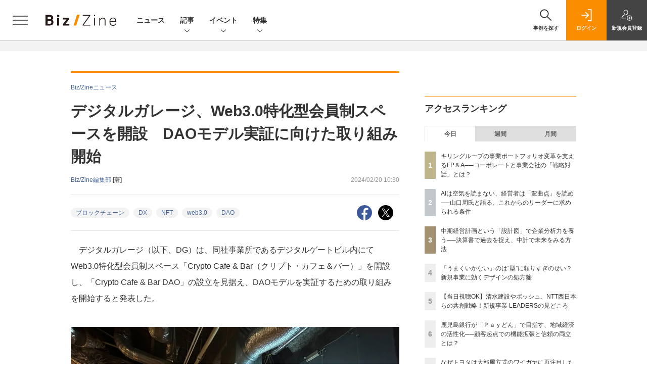

--- FILE ---
content_type: text/html; charset=UTF-8
request_url: https://bizzine.jp/article/detail/10265
body_size: 37696
content:
  
    



<!DOCTYPE html>
<!--[if lte IE 8]>         <html class="no-js lt-ie8" lang="ja"> <![endif]-->
<!--[if gt IE 8]><!--> <html class="no-js gt-ie9" lang="ja"> <!--<![endif]--><head prefix="og: http://ogp.me/ns# fb: http://ogp.me/ns/fb# article: http://ogp.me/ns/article#">
<script>
var dataLayer = dataLayer || [];
dataLayer.push({
'trackPageview':'BZ/article/detail/10265',
'member' : 'nonmember',
        'corner' : '/corner/1',
        'employee_name' : '齋藤真実',
        'article_type' : 'ニュース',
        'article_tieup' : 'なし',
        'publishtime' : '2024-02-20',
'author_name' : 'Biz/Zine編集部',
});
</script><!-- Google Tag Manager -->
<script>(function(w,d,s,l,i){w[l]=w[l]||[];w[l].push({'gtm.start':
new Date().getTime(),event:'gtm.js'});var f=d.getElementsByTagName(s)[0],
j=d.createElement(s),dl=l!='dataLayer'?'&l='+l:'';j.async=true;j.src=
'https://www.googletagmanager.com/gtm.js?id='+i+dl;f.parentNode.insertBefore(j,f);
})(window,document,'script','dataLayer','GTM-MCM9K9');
</script>
<!-- End Google Tag Manager -->

<meta charset="UTF-8"><meta http-equiv="X-UA-Compatible" content="IE=edge"><meta name="viewport" content="width=device-width,initial-scale=1.0"><meta name="keywords" content="ブロックチェーン,DX,NFT,web3.0,DAO"><meta name="robots" content="noodp"><meta name="robots" content="max-image-preview:large"><meta name="format-detection" content="telephone=no"><link rel="alternate" type="application/rss+xml" href="/rss/index.xml" title="RSS new article"><meta name="description" content="デジタルガレージ、Web3.0特化型会員制スペースを開設　DAOモデル実証に向けた取り組み開始"><link rel="canonical" href="https://bizzine.jp/article/detail/10265"/><meta name="twitter:card" content="summary_large_image"><meta name="twitter:site" content="@SE_bizzine"><meta name="twitter:title" content="デジタルガレージ、Web3.0特化型会員制スペースを開設　DAOモデル実証に向けた取り組み開始 | Biz/Zine"><meta name="twitter:creator" content="@SE_bizzine"><meta property="og:title" content="デジタルガレージ、Web3.0特化型会員制スペースを開設　DAOモデル実証に向けた取り組み開始 | Biz/Zine"><meta property="og:type" content="article"><meta property="og:locale" content="ja_JP"><meta property="og:url" content="https://bizzine.jp/article/detail/10265"><meta property="og:image" content="https://bizzine.jp/static/images/article/10265/10265_top.jpg" /><meta property="og:site_name" content="Biz/Zine"><meta property="og:description" content="デジタルガレージ、Web3.0特化型会員制スペースを開設　DAOモデル実証に向けた取り組み開始"><meta property="fb:admins" content="100002509171990"><!-- list --><meta name="application-name" content="Biz/Zine"/><meta name="msapplication-config" content="browserconfig.xml" /><meta name="cxenseparse:sho-product-category" content="top"><meta name="cxenseparse:sho-product-type" content="top"><meta name="cxenseparse:sho-stock" content="top"><meta name="cxenseparse:sho-sales-state" content="top"><meta name="cXenseParse:pageclass" content="article"/><title>デジタルガレージ、Web3.0特化型会員制スペースを開設　DAOモデル実証に向けた取り組み開始 ｜ Biz/Zine（ビズジン）</title>
      <meta name="cXenseParse:url" content="http://bizzine.jp/article/detail/10265">
<meta name="cxenseparse:sho-article-type" content="ニュース">
<meta name="cxenseparse:sho-article-tieup" content="なし">
<meta name="cxenseparse:sho-article-title" content="デジタルガレージ、Web3.0特化型会員制スペースを開設　DAOモデル実証に向けた取り組み開始">
<meta name="cxenseparse:sho-corner" content="Biz/Zineニュース">
<meta name="cxenseparse:sho-corner-id" content="1">
    <meta name="cxenseparse:sho-tag" content="ブロックチェーン">
    <meta name="cxenseparse:sho-tag" content="DX">
    <meta name="cxenseparse:sho-tag" content="NFT">
    <meta name="cxenseparse:sho-tag" content="web3.0">
    <meta name="cxenseparse:sho-tag" content="DAO">
<meta name="cxenseparse:sho-author" content="Biz/Zine編集部">
<meta name="cxenseparse:sho-publish-y" content="2024">
<meta name="cxenseparse:sho-publish-m" content="202402">
<meta name="cxenseparse:sho-publish-d" content="20240220">
<meta name="cxenseparse:recs:publishtime" content="2024-02-20T10:30:00+09:00">
    <meta name="cxenseparse:recs:image" content="https://bizzine.jp/static/images/article/10265/10265_list.jpg" />
<meta name="cxenseparse:sho-articlepath" content="article/detail/10265">

                      <link rel="canonical" href="https://bizzine.jp/article/detail/10265"/>
    <meta name="cXenseParse:pageclass" content="article"/>
  
  <link rel="alternate" type="application/rss+xml" href="/rss/index.xml" title="RSS new article">
  <link rel="shortcut icon" href="/favicon.ico">

  
  
      <script async src="https://securepubads.g.doubleclick.net/tag/js/gpt.js"></script>
      <script>
        window.googletag = window.googletag || {cmd: []};
      </script>
                            <link rel="stylesheet" href="https://bz-cdn.shoeisha.jp/assets/css/bootstrap.custom.css">
    <link href="https://bz-cdn.shoeisha.jp/assets/css/main-biz.css" rel="stylesheet" type="text/css">
	  <link href="https://bz-cdn.shoeisha.jp/assets/css/bizzine.css?v1" rel="stylesheet" type="text/css">
      <link href="https://bz-cdn.shoeisha.jp/assets/css/scroll-hint.css" rel="stylesheet" type="text/css">
    <script src="https://bz-cdn.shoeisha.jp/assets/js/bootstrap.min.js" defer></script>
    <script src="https://bz-cdn.shoeisha.jp/assets/js/jquery-3.5.1.min.js"></script>
    <script src="https://bz-cdn.shoeisha.jp/assets/js/main.js" defer></script>
    <script src="https://bz-cdn.shoeisha.jp/assets/js/adv2.js?20220525"></script>
    <script src="https://bz-cdn.shoeisha.jp/assets/js/lazysizes.min.js"></script>
     <script src="https://bz-cdn.shoeisha.jp/assets/js/scroll-hint.min.js"></script>
        <script src="//bz-cdn.shoeisha.jp/static/common/js/embed.js"></script>



  
  <script type="text/javascript">
    // Ad
    loadDFP();

    $(function(){
    });
  </script>

  <!--script type="text/javascript" src="http://c.adingo.jp.eimg.jp/0000000000001280/ach.js"></script-->

  
<!-- Cxense script start -->
<script type="text/javascript">
  

  function cxHasLocalStorage() {
    try { return typeof window.localStorage === 'object' && typeof window.localStorage.getItem === 'function'; } catch (e) { return false; }
  }
  function cx_getOptOutStatus(key) {
    var status = false;
    if (cxHasLocalStorage()) {
      var optedOut = window.localStorage.getItem(key);
      if (optedOut && optedOut === 'true') {
        status = true;
      }
    }
    return status;
  }
  var cX = cX || {};
  cX.callQueue = cX.callQueue || [];
  if (cx_getOptOutStatus('cx_optOut')) {
    cX.callQueue.push(['requireConsent']);
    cX.callQueue.push(['clearIds']);
  }
  cX.CCE = cX.CCE || {}; cX.CCE.callQueue = cX.CCE.callQueue || [];
  cX.callQueue.push(['setSiteId', '1140710989863410816']);

  var cx_props = cx_props || {}; cx_props['k'] = [];
  var cpl = [];
  var spl = [];
  cX.callQueue.push(['invoke', function() {
    var cp = {}, sa = {};
    var cpMaxLen = 40;
    var cpKeyLen = 20;
    try{
      var refhost = cX.library._findRealReferrer().split('/')[2];
      if(refhost && location.hostname !== refhost) {
        cp["referrer_host"] = sa["referrer_host_S"] = refhost.slice(0,cpMaxLen);
      }
    }catch(e){}
    var u = ["utm_source", "utm_medium", "utm_term", "utm_content", "utm_campaign"];
    if((typeof(spl) !== "undefined") && (Object.prototype.toString.call(spl) === "[object Array]")) {
      Array.prototype.push.apply(u, spl);
    }
    if(location.search) location.search.substring(1).split("&").forEach(function(k){
      try{
        var v = k.split("=");
        if(v[0].slice(0,3)==="cx_" && v[1]) {
          sa[v[0].replace(/^cx_/,"")+"_S"] = decodeURIComponent(v[1]).slice(0,cpMaxLen);
        } else if(u.indexOf(v[0].toLowerCase())!==-1 && v[1]) {
          cp[v[0].toLowerCase().slice(0,cpKeyLen)] = sa[v[0].toLowerCase()+"_S"] = decodeURIComponent(v[1]).slice(0,cpMaxLen);
        } else if((typeof(cpl) !== "undefined") && (Object.prototype.toString.call(cpl) === "[object Array]") && (cpl.indexOf(v[0].toLowerCase())!==-1 && v[1])) {
          cp[v[0].toLowerCase().slice(0,cpKeyLen)] = decodeURIComponent(v[1]).slice(0,cpMaxLen);
        }
      }catch(e){}
    });
    if(!cX.getUserId(false)) {
      cp["newuser"] = sa["newuser_S"] = "true";
    }
    else {
      try{
        var t = new Date().getTime() - parseInt(cX.library.m_atfr.match(/altm=(\d+)/)[1]);
        if (t >= 1000*60*30) {
          cX.stopAllSessionAnnotations();
          var da = Math.floor(t/(1000*60*60*24));
          if(da < 1) {
            cp["elapsed"] = sa["elapsed_S"] = "\u0031\u65E5\u4EE5\u5185";
          } else if(da < 7) {
            cp["elapsed"] = sa["elapsed_S"] = String(da)+"\u65E5\u3076\u308A";
          } else if(da < 31) {
            cp["elapsed"] = sa["elapsed_S"] = String(Math.floor(da/7))+"\u9031\u9593\u3076\u308A";
          } else if(da < 365) {
            cp["elapsed"] = sa["elapsed_S"] = String(Math.floor(da/31))+"\u30F6\u6708\u3076\u308A";
          } else {
            cp["elapsed"] = sa["elapsed_S"] = "1\u5E74\u4EE5\u4E0A";
          }
        }
      } catch(e) {}
    }
    var cx_eu = cX.getCookie('eu');
    if (cx_eu){
        cX.setCustomParameters({'status': 'login'});
        cX.addExternalId({'id': cx_eu, 'type': 'sho'});
    }
    if (typeof eU !== 'undefined' && typeof eU.isLoggingIn === 'function') {
        cX.setCustomParameters({'logging_in': eU.isLoggingIn()});
    }

    var originalRef=document.referrer;
    if(originalRef.match(/faeb92b469b40c9d72e4-dc920caace12a27e58d45a42e86d29a2\.ssl\.cf2\.rackcdn\.com\/generic_v[0-9]+\.html/) || originalRef.match(/cdn\.cxpublic\.com\/generic_v[0-9]+\.html/)){
        sa["cx_source_S"] = "cxrecs";
    }
    if(Object.keys(cp).length>0) {
      cX.setCustomParameters(cp);
    }
    if(Object.keys(sa).length>0) {
      cX.startSessionAnnotation(sa);
    }
    try {
      "newuser_S" in cX.library._getSessionAnnotations() && cx_props['k'].push("newuser");
    } catch(e) {}
  }]);
    cX.callQueue.push(['setCustomParameters', { 'page': '1' }]);
  cX.CCE.callQueue.push(['sendPageViewEvent', 'sho', '15407cc43187c9b0981171abc4e9b4dc4e1d7c22']);</script>
  <script type="text/javascript">
  (function(d,s,e,t){e=d.createElement(s);e.type='text/java'+s;e.async='async';e.src='https://cdn.cxense.com/cx.cce.js';t=d.getElementsByTagName(s)[0];t.parentNode.insertBefore(e,t);})(document,'script');
  </script>
  <script>(function(src){var a=document.createElement("script");a.type="text/javascript";a.async=true;a.src=src;var b=document.getElementsByTagName("script")[0];b.parentNode.insertBefore(a,b)})("https://experience-ap.piano.io/xbuilder/experience/load?aid=BcQTTTOSpj");</script>
<!-- Cxense script end -->
<!-- Cxense Customized script start -->
<script type="text/javascript">
  window.cXcustom = window.cXcustom || function() {(window.cXcustom.q = window.cXcustom.q || []).push(arguments)};
  cX.callQueue.push(['invoke', function() {
    var cx_reading_params = {origin: "sho-web", persistedQueryId: "15407cc43187c9b0981171abc4e9b4dc4e1d7c22"};
    cXcustom("scrollDepth", function(pos){cX.sendEvent("scroll", {pos_entire_page:String(pos)+'%'}, cx_reading_params);} , 0, '', false, 1000);
    cXcustom("scrollDepth", function(pos){cX.sendEvent("scroll", {pos_in_article:String(pos)+'%'}, cx_reading_params);}, 1, 'detailBlock', true, 1000);
    cXcustom("clickedTracker", function(func, obj){func("clicked", obj, cx_reading_params)});
    cX.loadScript("/assets/js/cx-custom.js");
  }]);
</script>
<!-- Cxense Customized script end -->
<!-- Facebook Pixel Code -->
<script>!function(f,b,e,v,n,t,s){if(f.fbq)return;n=f.fbq=function(){n.callMethod?n.callMethod.apply(n,arguments):n.queue.push(arguments)};if(!f._fbq)f._fbq=n;n.push=n;n.loaded=!0;n.version='2.0';n.queue=[];t=b.createElement(e);t.async=!0;t.src=v;s=b.getElementsByTagName(e)[0];s.parentNode.insertBefore(t,s)}(window,document,'script','https://connect.facebook.net/en_US/fbevents.js');fbq('init', '1704151296468367'); fbq('track', 'PageView');</script><noscript><img height="1" width="1" src="https://www.facebook.com/tr?id=1704151296468367&ev=PageView&noscript=1"/></noscript>
<!-- End Facebook Pixel Code -->
</head>

<body id="Detail">
<!-- Google Tag Manager (noscript) -->
<noscript><iframe src="https://www.googletagmanager.com/ns.html?id=GTM-MCM9K9"
height="0" width="0" style="display:none;visibility:hidden"></iframe></noscript>
<!-- End Google Tag Manager (noscript) -->

<div class="l-page">
<div class="c-modal c-loginmodal" data-modal="login">
  <div class="c-modal_inner">
    <div class="c-modal_dialog">
      <div class="c-loginmodal_header">
        <div class="c-loginmodal_header_bar">
          <div class="c-loginmodal_header_inner">
            <div class="c-loginmodal_header_logo"><img src="/assets/images/common/logo_bizzine.svg" alt="Biz/Zine（ビズジン）"></div>
            <div class="c-loginmodal_header_id"><img src="/assets/images/common/logo_id.png" alt="SHOEISHA iD"></div>
          </div>
        </div>
      </div>
      <div class="c-loginmodal_body">
        <p id="valid_message"></p>
        <form action="https://bizzine.jp/login" method="POST">
          <input type="hidden" name="ref" value="/article/detail/10265">
          <div class="c-loginmodal_formgroup">
            <div class="c-loginmodal_formitem row">
              <label for="email" class="col-form-label"><svg class="icon"><use xlink:href="https://bizzine.jp/assets/images/common/sprite.svg?v1#icon-mail"/></svg>メールアドレス</label>
              <div>
                <input type="email" id="email" name="email" class="form-control" placeholder="sample@bizzine.jp" required>
              </div>
            </div>
            <div class="c-loginmodal_formitem row">
              <label for="password" class="col-form-label"><svg class="icon"><use xlink:href="https://bizzine.jp/assets/images/common/sprite.svg?v1#icon-password"/></svg>パスワード</label>
              <div>
                <input type="password" id="password" name="pwd" class="form-control" required>
              </div>
              <div class="c-loginmodal_formitem_notes">
                <p><a href="https://shoeisha.jp/users/password">パスワードを忘れた場合はこちら</a></p>
              </div>
            </div>
          </div>
                    <div class="c-loginmodal_login">
            <button type="submit" class="c-btn -fluid">ログイン</button>
          </div>
        </form>
        <div class="c-loginmodal_notes">
          <p>※旧SEメンバーシップ会員の方は、同じ登録情報（メールアドレス＆パスワード）でログインいただけます</p>
        </div>
      </div>
      <div class="c-close c-modal_close"><button type="button" class="c-close_btn c-modal_close_btn" aria-label="閉じる"><span class="c-close_icon c-modal_close_icon"></span></button></div>
    </div>
  </div>
</div>

<script>
  $(function(){
    if (location.hash.indexOf('#login') == 0){
      $('#valid_message').html('<font color="red"><b>IDまたはパスワードが違います。</b></font>');
      $('.l-modal_overlay').addClass('is-active');
      $('.c-modal').addClass('is-active');
    }
  });
</script>
<header class="l-header">
  <div class="l-header_bar">
    <div class="l-header_inner">
      <div class="l-header_togglemenu"><button type="button" class="l-header_togglemenu_btn" data-megamenu="allmenu" aria-label="メニューを開く"><span class="l-header_togglemenu_icon"></span></button></div>
      <div class="l-header_logo ga_nav"><a href="/"><img src="/assets/images/common/logo_bizzine.svg" alt="Biz/Zine（ビズジン）"></a></div>
      <div class="l-header_globalnav ga_nav">
        <ul class="l-header_globalnav_list">
          <li class="l-header_globalnav_listitem"><a href="/news" class="l-header_globalnav_link">ニュース</a></li>
          <li class="l-header_globalnav_listitem"><button type="button" class="l-header_globalnav_btn" data-megamenu="articles">記事<svg class="icon"><use xlink:href="https://bizzine.jp/assets/images/common/sprite.svg?v1#icon-arrow_down"/></svg></button></li>
          <li class="l-header_globalnav_listitem"><button type="button" class="l-header_globalnav_btn" data-megamenu="event">イベント<svg class="icon"><use xlink:href="https://bizzine.jp/assets/images/common/sprite.svg?v1#icon-arrow_down"/></svg></button></li>
          <li class="l-header_globalnav_listitem"><button type="button" class="l-header_globalnav_btn" data-megamenu="feature">特集<svg class="icon"><use xlink:href="https://bizzine.jp/assets/images/common/sprite.svg?v1#icon-arrow_down"/></svg></button></li>
        </ul>
      </div>
      <div class="l-header_functionnav">
        <ul class="l-header_functionnav_list">
          <li class="l-header_functionnav_listitem -search">
          <button type="button" class="l-header_functionnav_btn l-header_search_btn" data-megamenu="search">
            <span class="l-header_functionnav_btn_inner"><svg class="icon"><use xlink:href="https://bizzine.jp/assets/images/common/sprite.svg?v1#icon-search"/></svg>事例を探す</span><span class="l-header_search_icon"></span>
          </button>
          </li>

          


<script>
  $(function(){


    if (location.hash.indexOf('#login_e') == 0){
      $('#valid_message').html('<font color="red"><b>IDまたはパスワードが違います。</b></font>');
      $('#modal_login').modal('show')
    }
  });
</script>



    <li class="l-header_functionnav_listitem -login">
    <button type="button" class="l-header_functionnav_btn c-modal_trigger" data-modal="login"><span class="l-header_functionnav_btn_inner"><svg class="icon"><use xlink:href="https://bizzine.jp/assets/images/common/sprite.svg?v1#icon-login"/></svg>ログイン</span></button>
  </li>
  <li class="l-header_functionnav_listitem -regist ga-register-link"><a href="/user/regist/?ref=/article/detail/10265&amp;utm_source=bizzine.jp&amp;utm_medium=self&amp;utm_campaign=regist&amp;utm_term=/article/detail/10265" class="l-header_functionnav_btn"><span class="l-header_functionnav_btn_inner"><svg class="icon"><use xlink:href="https://bizzine.jp/assets/images/common/sprite.svg?v1#icon-regist"/></svg>新規<br class="hidden-up-md">会員登録</span></a></li>
  
        </ul>
      </div>
    </div>
  </div>
</header><style>
.l-megamenu_functionnav_sp {
    display: none;
}
@media screen and (max-width: 480px) {
    .medialist_multi {
      display: none;
    }
}

@media screen and (min-width: 321px) and (max-width: 480px) {
    .l-megamenu_inner_sp {
      padding-top: 0;
    }
}
@media screen and (max-width: 320px) {
    .l-megamenu_functionnav_sp {
        display: block;
    }
}
</style>

<div class="l-megamenu ga_nav">
  <div class="l-megamenu_overlay"></div>
  <div class="l-megamenu_item" data-megamenu="allmenu">
    <div class="l-megamenu_inner container l-megamenu_inner_sp">
      <div class="l-megamenu_functionnav l-megamenu_functionnav_sp">
        <div class="l-megamenu_functionnav_search">
          <form role="search" action="/search/" method="GET">
            <div class="c-search">
              <input type="search" name="q" placeholder="事例を探す" title="事例を探す" class="c-input"><button type="submit" class="c-search_btn"><svg class="icon" aria-label="検索"><use xlink:href="https://bizzine.jp/assets/images/common/sprite.svg?v1#icon-search"/></svg></button>
            </div>
          </form>
        </div>
      </div>
      <div class="c-stacknav l-megamenu_stacknav">
        <ul class="c-stacknav_list">
          <li class="c-stacknav_listitem">
            <a href="/news" class="c-stachnav_heading">ニュース<svg class="icon"><use xlink:href="https://bizzine.jp/assets/images/common/sprite.svg?v1#icon-linkarrow"/></svg></a>
            <div class="c-stacknav_details">
              <ul class="l-megamenu_medialist row row-cols-sm-2 g-3">
                                <li class="">
                  <div class="l-megamenu_media">
                    <figure class="l-megamenu_media_img">
                    <img data-src="//bz-cdn.shoeisha.jp/static/images/article/12535/12535_list.png" alt="" width="200" height="150" class="lazyload">
                    <noscript>
                      <img src="//bz-cdn.shoeisha.jp/static/images/article/12535/12535_list.png" alt="" width="200" height="150">
                    </noscript>

                    </figure>
                    <div class="l-megamenu_media_content">
                      <p class="l-megamenu_media_heading"><a href="/article/detail/12535">PKSHA、AIとUXを融合した新ソリューション「AI UX」を提供開始</a></p>
                    </div>
                  </div>
                </li>
                                <li class="medialist_multi">
                  <div class="l-megamenu_media">
                    <figure class="l-megamenu_media_img">
                    <img data-src="//bz-cdn.shoeisha.jp/static/images/article/12630/12630_list.png" alt="" width="200" height="150" class="lazyload">
                    <noscript>
                      <img src="//bz-cdn.shoeisha.jp/static/images/article/12630/12630_list.png" alt="" width="200" height="150">
                    </noscript>

                    </figure>
                    <div class="l-megamenu_media_content">
                      <p class="l-megamenu_media_heading"><a href="/article/detail/12630">損保ジャパンとMACP、医業承継コンサルティングで協業を開始</a></p>
                    </div>
                  </div>
                </li>
                                <li class="medialist_multi">
                  <div class="l-megamenu_media">
                    <figure class="l-megamenu_media_img">
                    <img data-src="//bz-cdn.shoeisha.jp/static/images/article/12629/12629_list.png" alt="" width="200" height="150" class="lazyload">
                    <noscript>
                      <img src="//bz-cdn.shoeisha.jp/static/images/article/12629/12629_list.png" alt="" width="200" height="150">
                    </noscript>

                    </figure>
                    <div class="l-megamenu_media_content">
                      <p class="l-megamenu_media_heading"><a href="/article/detail/12629">アクセンチュア、ガートナーの「マジック・クアドラント」でリーダー評価</a></p>
                    </div>
                  </div>
                </li>
                              </ul>
            </div>
          </li>
          <li class="c-stacknav_listitem">
            <a href="/article" class="c-stachnav_heading">新着記事一覧<svg class="icon"><use xlink:href="https://bizzine.jp/assets/images/common/sprite.svg?v1#icon-linkarrow"/></svg></a>
            <div class="c-stacknav_details">
              <ul class="l-megamenu_medialist row row-cols-sm-2 g-3">
                                <li class="">
                  <div class="l-megamenu_media">
                    <figure class="l-megamenu_media_img">
                    <img data-src="//bz-cdn.shoeisha.jp/static/images/article/12626/300.png" alt="" width="200" height="150" class="lazyload">
                    <noscript>
                      <img src="//bz-cdn.shoeisha.jp/static/images/article/12626/300.png" alt="" width="200" height="150">
                    </noscript>
                    </figure>
                    <div class="l-megamenu_media_content">
                      <p class="l-megamenu_media_heading"><a href="/article/detail/12626">【当日視聴OK】清水建設やボッシュ、NTT西日本らの共創戦略！新規事業 LEADERSの見どころ</a></p>
                    </div>
                  </div>
                </li>
                                <li class="medialist_multi">
                  <div class="l-megamenu_media">
                    <figure class="l-megamenu_media_img">
                    <img data-src="//bz-cdn.shoeisha.jp/static/images/article/12116/12116_list.jpg" alt="" width="200" height="150" class="lazyload">
                    <noscript>
                      <img src="//bz-cdn.shoeisha.jp/static/images/article/12116/12116_list.jpg" alt="" width="200" height="150">
                    </noscript>
                    </figure>
                    <div class="l-megamenu_media_content">
                      <p class="l-megamenu_media_heading"><a href="/article/detail/12116">中期経営計画という「設計図」で企業分析力を養う──決算書で過去を捉え、中計で未来をみる方法</a></p>
                    </div>
                  </div>
                </li>
                                <li class="medialist_multi">
                  <div class="l-megamenu_media">
                    <figure class="l-megamenu_media_img">
                    <img data-src="//bz-cdn.shoeisha.jp/static/images/article/12577/12577_arena.png" alt="" width="200" height="150" class="lazyload">
                    <noscript>
                      <img src="//bz-cdn.shoeisha.jp/static/images/article/12577/12577_arena.png" alt="" width="200" height="150">
                    </noscript>
                    </figure>
                    <div class="l-megamenu_media_content">
                      <p class="l-megamenu_media_heading"><a href="/article/detail/12577">「ゆでガエル現象」「脱中計」が炙り出す短期最適の罠　長期価値創造との両立を図るには？</a></p>
                    </div>
                  </div>
                </li>
                              </ul>
              <ul class="c-stacknav_detailslist">
                <li class="c-stacknav_detailslistitem c-stacknav_accordion">
                  <button type="button" class="c-stachnav_detailsheading c-stacknav_accordion_trigger">テーマから記事を探す<svg class="icon"><use xlink:href="https://bizzine.jp/assets/images/common/sprite.svg?v1#icon-arrow_down"/></svg></button>
                  <div class="c-stacknav_details c-stacknav_accordion_details">
                    <ul class="c-stacknav_detailslist">
                                            <li class="c-stacknav_detailslistitem">
                        <a href="/bizdev/" class="c-stachnav_detailsheading ga_theme" data-theme-title="事業開発" data-theme-click-url="/bizdev">事業開発<svg class="icon"><use xlink:href="https://bizzine.jp/assets/images/common/sprite.svg?v1#icon-linkarrow"/></svg></a>
                        <div class="c-stacknav_details">
                          <ul class="l-megamenu_medialist row g-3">
                                                      </ul>
                        </div>
                      </li>
                                            <li class="c-stacknav_detailslistitem">
                        <a href="/strategy/" class="c-stachnav_detailsheading ga_theme" data-theme-title="経営戦略" data-theme-click-url="/strategy">経営戦略<svg class="icon"><use xlink:href="https://bizzine.jp/assets/images/common/sprite.svg?v1#icon-linkarrow"/></svg></a>
                        <div class="c-stacknav_details">
                          <ul class="l-megamenu_medialist row g-3">
                                                      </ul>
                        </div>
                      </li>
                                            <li class="c-stacknav_detailslistitem">
                        <a href="/organization/" class="c-stachnav_detailsheading ga_theme" data-theme-title="組織変革" data-theme-click-url="/organization">組織変革<svg class="icon"><use xlink:href="https://bizzine.jp/assets/images/common/sprite.svg?v1#icon-linkarrow"/></svg></a>
                        <div class="c-stacknav_details">
                          <ul class="l-megamenu_medialist row g-3">
                                                      </ul>
                        </div>
                      </li>
                                            <li class="c-stacknav_detailslistitem">
                        <a href="/dx/" class="c-stachnav_detailsheading ga_theme" data-theme-title="DX" data-theme-click-url="/dx">DX<svg class="icon"><use xlink:href="https://bizzine.jp/assets/images/common/sprite.svg?v1#icon-linkarrow"/></svg></a>
                        <div class="c-stacknav_details">
                          <ul class="l-megamenu_medialist row g-3">
                                                      </ul>
                        </div>
                      </li>
                                            <li class="c-stacknav_detailslistitem">
                        <a href="/industry/" class="c-stachnav_detailsheading ga_theme" data-theme-title="インダストリー" data-theme-click-url="/industry">インダストリー<svg class="icon"><use xlink:href="https://bizzine.jp/assets/images/common/sprite.svg?v1#icon-linkarrow"/></svg></a>
                        <div class="c-stacknav_details">
                          <ul class="l-megamenu_medialist row g-3">
                                                      </ul>
                        </div>
                      </li>
                                            <li class="c-stacknav_detailslistitem">
                        <a href="/corporate/" class="c-stachnav_detailsheading ga_theme" data-theme-title="コーポレート変革" data-theme-click-url="/corporate">コーポレート変革<svg class="icon"><use xlink:href="https://bizzine.jp/assets/images/common/sprite.svg?v1#icon-linkarrow"/></svg></a>
                        <div class="c-stacknav_details">
                          <ul class="l-megamenu_medialist row g-3">
                                                      </ul>
                        </div>
                      </li>
                                            <li class="c-stacknav_detailslistitem">
                        <a href="/technology/" class="c-stachnav_detailsheading ga_theme" data-theme-title="テクノロジー" data-theme-click-url="/technology">テクノロジー<svg class="icon"><use xlink:href="https://bizzine.jp/assets/images/common/sprite.svg?v1#icon-linkarrow"/></svg></a>
                        <div class="c-stacknav_details">
                          <ul class="l-megamenu_medialist row g-3">
                                                      </ul>
                        </div>
                      </li>
                                         </ul>
                  </div>
                </li>
                <li class="c-stacknav_detailslistitem c-stacknav_accordion">
                  <button type="button" class="c-stachnav_detailsheading c-stacknav_accordion_trigger">連載から探す<svg class="icon"><use xlink:href="https://bizzine.jp/assets/images/common/sprite.svg?v1#icon-arrow_down"/></svg></button>
                  <div class="c-stacknav_details c-stacknav_accordion_details">
                    <ul class="c-stacknav_detailslist">
                      <li class="c-stacknav_detailslistitem">
                        <a href="/article/corner" class="c-stachnav_detailsheading">連載記事<svg class="icon"><use xlink:href="https://bizzine.jp/assets/images/common/sprite.svg?v1#icon-linkarrow"/></svg></a>
                        <div class="c-stacknav_details">
                          <ul class="c-stacknav_headinglist">
                                                                                    <li class="c-stacknav_headinglistitem">
                              <p class="c-stacknav_headinglist_heading"><a href="/article/corner/357">Biz/Zine編集部からのおしらせ<svg class="icon"><use xlink:href="https://bizzine.jp/assets/images/common/sprite.svg?v1#icon-linkarrow"/></svg></a></p>
                              <ul class="l-megamenu_medialist row g-3">
                                <li>
                                  <div class="l-megamenu_media">
                                    <figure class="l-megamenu_media_img">
                                    <img data-src="//bz-cdn.shoeisha.jp/static/images/article/12626/300.png" alt="" width="200" height="150" class="lazyload">
                                    <noscript>
                                      <img src="//bz-cdn.shoeisha.jp/static/images/article/12626/300.png" alt="" width="200" height="150">
                                    </noscript>
                                    </figure>
                                    <div class="l-megamenu_media_content">
                                      <p class="l-megamenu_media_heading"><a href="/article/detail/12626">【当日視聴OK】清水建設やボッシュ、NTT西日本らの共創戦略！新規事業 LEADERSの見どころ</a></p>
                                    </div>
                                  </div>
                                </li>
                              </ul>
                            </li>
                                                                                    <li class="c-stacknav_headinglistitem">
                              <p class="c-stacknav_headinglist_heading"><a href="/article/corner/373">中計から紐解く「決算分析」入門<svg class="icon"><use xlink:href="https://bizzine.jp/assets/images/common/sprite.svg?v1#icon-linkarrow"/></svg></a></p>
                              <ul class="l-megamenu_medialist row g-3">
                                <li>
                                  <div class="l-megamenu_media">
                                    <figure class="l-megamenu_media_img">
                                    <img data-src="//bz-cdn.shoeisha.jp/static/images/article/12116/12116_list.jpg" alt="" width="200" height="150" class="lazyload">
                                    <noscript>
                                      <img src="//bz-cdn.shoeisha.jp/static/images/article/12116/12116_list.jpg" alt="" width="200" height="150">
                                    </noscript>
                                    </figure>
                                    <div class="l-megamenu_media_content">
                                      <p class="l-megamenu_media_heading"><a href="/article/detail/12116">中期経営計画という「設計図」で企業分析力を養う──決算書で過去を捉え、中計で未来をみる方法</a></p>
                                    </div>
                                  </div>
                                </li>
                              </ul>
                            </li>
                                                                                    <li class="c-stacknav_headinglistitem">
                              <p class="c-stacknav_headinglist_heading"><a href="/article/corner/385">事業成長のためのマーケティング思考<svg class="icon"><use xlink:href="https://bizzine.jp/assets/images/common/sprite.svg?v1#icon-linkarrow"/></svg></a></p>
                              <ul class="l-megamenu_medialist row g-3">
                                <li>
                                  <div class="l-megamenu_media">
                                    <figure class="l-megamenu_media_img">
                                    <img data-src="//bz-cdn.shoeisha.jp/static/images/article/12577/12577_arena.png" alt="" width="200" height="150" class="lazyload">
                                    <noscript>
                                      <img src="//bz-cdn.shoeisha.jp/static/images/article/12577/12577_arena.png" alt="" width="200" height="150">
                                    </noscript>
                                    </figure>
                                    <div class="l-megamenu_media_content">
                                      <p class="l-megamenu_media_heading"><a href="/article/detail/12577">「ゆでガエル現象」「脱中計」が炙り出す短期最適の罠　長期価値創造との両立を図るには？</a></p>
                                    </div>
                                  </div>
                                </li>
                              </ul>
                            </li>
                                                                                    <li class="c-stacknav_headinglistitem">
                              <p class="c-stacknav_headinglist_heading"><a href="/article/corner/383">CVCの常識、非常識<svg class="icon"><use xlink:href="https://bizzine.jp/assets/images/common/sprite.svg?v1#icon-linkarrow"/></svg></a></p>
                              <ul class="l-megamenu_medialist row g-3">
                                <li>
                                  <div class="l-megamenu_media">
                                    <figure class="l-megamenu_media_img">
                                    <img data-src="//bz-cdn.shoeisha.jp/static/images/article/12587/12587_list.png" alt="" width="200" height="150" class="lazyload">
                                    <noscript>
                                      <img src="//bz-cdn.shoeisha.jp/static/images/article/12587/12587_list.png" alt="" width="200" height="150">
                                    </noscript>
                                    </figure>
                                    <div class="l-megamenu_media_content">
                                      <p class="l-megamenu_media_heading"><a href="/article/detail/12587">スズキ・THK・浜野製作所に学ぶ、日本流オープンイノベーション「ベンチャー・サービサーモデル」とは？</a></p>
                                    </div>
                                  </div>
                                </li>
                              </ul>
                            </li>
                                                                                    <li class="c-stacknav_headinglistitem">
                              <p class="c-stacknav_headinglist_heading"><a href="/article/corner/356">週間ニュースランキング<svg class="icon"><use xlink:href="https://bizzine.jp/assets/images/common/sprite.svg?v1#icon-linkarrow"/></svg></a></p>
                              <ul class="l-megamenu_medialist row g-3">
                                <li>
                                  <div class="l-megamenu_media">
                                    <figure class="l-megamenu_media_img">
                                    <img data-src="//bz-cdn.shoeisha.jp/static/images/article/12606/12606_arena.png" alt="" width="200" height="150" class="lazyload">
                                    <noscript>
                                      <img src="//bz-cdn.shoeisha.jp/static/images/article/12606/12606_arena.png" alt="" width="200" height="150">
                                    </noscript>
                                    </figure>
                                    <div class="l-megamenu_media_content">
                                      <p class="l-megamenu_media_heading"><a href="/article/detail/12606">読まれたものから企業変革のトレンドをチェック！週間ニュースランキング【1/9～1/16】</a></p>
                                    </div>
                                  </div>
                                </li>
                              </ul>
                            </li>
                                                                                    <li class="c-stacknav_headinglistitem">
                              <p class="c-stacknav_headinglist_heading"><a href="/article/corner/14">Biz/Zineセミナーレポート<svg class="icon"><use xlink:href="https://bizzine.jp/assets/images/common/sprite.svg?v1#icon-linkarrow"/></svg></a></p>
                              <ul class="l-megamenu_medialist row g-3">
                                <li>
                                  <div class="l-megamenu_media">
                                    <figure class="l-megamenu_media_img">
                                    <img data-src="//bz-cdn.shoeisha.jp/static/images/article/12589/12589_list.png" alt="" width="200" height="150" class="lazyload">
                                    <noscript>
                                      <img src="//bz-cdn.shoeisha.jp/static/images/article/12589/12589_list.png" alt="" width="200" height="150">
                                    </noscript>
                                    </figure>
                                    <div class="l-megamenu_media_content">
                                      <p class="l-megamenu_media_heading"><a href="/article/detail/12589">経理・税務AIは「導入」から「実装」フェーズへ　2026年の課題とAIマネージドサービス構想とは</a></p>
                                    </div>
                                  </div>
                                </li>
                              </ul>
                            </li>
                                                      </ul>
                        </div>
                      </li>
                                            <li class="c-stacknav_detailslistitem ga_authorCont"><a href="/person" class="c-stachnav_detailsheading">執筆者一覧<svg class="icon"><use xlink:href="https://bizzine.jp/assets/images/common/sprite.svg?v1#icon-linkarrow"/></svg></a></li>
                    </ul>
                  </div>
                </li>
              </ul>
            </div>
          </li>
          <li class="c-stacknav_listitem">
            <p class="c-stachnav_heading">イベント<svg class="icon"><use xlink:href="https://bizzine.jp/assets/images/common/sprite.svg?v1#icon-linkarrow"/></svg></p>
                        <div class="c-stacknav_details">
              <ul class="c-stacknav_detailslist">
                <li class="c-stacknav_detailslistitem c-stacknav_accordion">
                  <button type="button" class="c-stachnav_detailsheading c-stacknav_accordion_trigger">Biz/Zine Day<svg class="icon"><use xlink:href="https://bizzine.jp/assets/images/common/sprite.svg?v1#icon-arrow_down"/></svg></button>
                  <div class="c-stacknav_details c-stacknav_accordion_details">
                      <p class="l-megamenu_event_listitem_link"><a href="https://event.shoeisha.jp/bizzday" class="c-btn -fluid" target="_blank">特設サイトを見る</a></p>
                  </div>
                </li>
                                              </ul>
            </div>
          </li>

          <li class="c-stacknav_listitem">
            <p class="c-stachnav_heading">特集<svg class="icon"><use xlink:href="https://bizzine.jp/assets/images/common/sprite.svg?v1#icon-linkarrow"/></svg></p>
            <div class="c-stacknav_details">
              <ul class="c-stacknav_detailslist">
                <li class="c-stachnav_detailsheading">
                  <ul class="l-megamenu_medialist row g-3">
                                      <li>
                      <div class="l-megamenu_media">
                        <figure class="l-megamenu_media_img">
                        <img data-src="//bz-cdn.shoeisha.jp/static/images/megamenu/24/300.png" alt="" width="200" height="150" class="lazyload">
                        <noscript>
                          <img src="//bz-cdn.shoeisha.jp/static/images/megamenu/24/300.png" alt="" width="200" height="150">
                        </noscript>
                        </figure>
                        <div class="l-megamenu_media_content">
                          <p class="l-megamenu_media_heading"><a href="https://bizzine.jp/keieikanri">AI時代の経営管理</a></p>
                        </div>
                      </div>
                    </li>
                                      <li>
                      <div class="l-megamenu_media">
                        <figure class="l-megamenu_media_img">
                        <img data-src="//bz-cdn.shoeisha.jp/static/images/megamenu/20/300-01.png" alt="" width="200" height="150" class="lazyload">
                        <noscript>
                          <img src="//bz-cdn.shoeisha.jp/static/images/megamenu/20/300-01.png" alt="" width="200" height="150">
                        </noscript>
                        </figure>
                        <div class="l-megamenu_media_content">
                          <p class="l-megamenu_media_heading"><a href="https://bizzine.jp/Special01_BD">新規事業開発の現在地</a></p>
                        </div>
                      </div>
                    </li>
                                      <li>
                      <div class="l-megamenu_media">
                        <figure class="l-megamenu_media_img">
                        <img data-src="//bz-cdn.shoeisha.jp/static/images/megamenu/22/300-03.png" alt="" width="200" height="150" class="lazyload">
                        <noscript>
                          <img src="//bz-cdn.shoeisha.jp/static/images/megamenu/22/300-03.png" alt="" width="200" height="150">
                        </noscript>
                        </figure>
                        <div class="l-megamenu_media_content">
                          <p class="l-megamenu_media_heading"><a href="https://bizzine.jp/Special03_Trans">企業変革とコーポレート経営</a></p>
                        </div>
                      </div>
                    </li>
                                    </ul>
                </li>
              </ul>
            </div>
          </li>

        </ul>
      </div>
      <div class="l-megamenu_sitemap">
        <div class="l-megamenu_sitemap_primary">
          <div class="l-megamenu_sitemap_list row g-4">
            <div class="col-2">
              <div class="l-megamenu_sitemap_listitem">
                <p class="l-megamenu_sitemap_heading"><a href="/news">ニュース</a></p>
              </div>
            </div>
            <div class="col-5">
              <div class="l-megamenu_sitemap_listitem">
                <p class="l-megamenu_sitemap_heading"><a href="/article">記事</a></p>
                <ul class="l-megamenu_sitemap_linklist row row-cols-2 gx-4 gy-2">
                                          <li class="l-megamenu_sitemap_linklistitem"><a href="/bizdev">事業開発</a></li>
    <li class="l-megamenu_sitemap_linklistitem"><a href="/strategy/">経営戦略</a></li>
    <li class="l-megamenu_sitemap_linklistitem"><a href="/organization">組織変革</a></li>
    <li class="l-megamenu_sitemap_linklistitem"><a href="/dx/">DX</a></li>
    <li class="l-megamenu_sitemap_linklistitem"><a href="/industry">インダストリー</a></li>
    <li class="l-megamenu_sitemap_linklistitem"><a href="/corporate/">コーポレート変革</a></li>
    <li class="l-megamenu_sitemap_linklistitem"><a href="/workstyle">ワークスタイル</a></li>
    <li class="l-megamenu_sitemap_linklistitem"><a href="/technology/">テクノロジー</a></li>

                  <li class="l-megamenu_sitemap_linklistitem"><a href="/article/corner">連載記事</a></li>
                </ul>
              </div>
            </div>
            <div class="col-3">
              <div class="l-megamenu_sitemap_listitem">
                <p class="l-megamenu_sitemap_heading">イベント</p>
                <ul class="l-megamenu_sitemap_linklist row row-cols-1 gx-4 gy-2">
                  <li class="l-megamenu_sitemap_linklistitem"><a href="https://event.shoeisha.jp/bizzday" target="_blank">Biz/Zine Day</a></li>
                                                    </ul>
              </div>
            </div>
            <div class="col-2">
              <div class="l-megamenu_sitemap_listitem">
                <p class="l-megamenu_sitemap_heading">特集</p>
                <ul class="l-megamenu_sitemap_linklist row row-cols-1 gx-4 gy-2">
                                  <li class="l-megamenu_sitemap_linklistitem"><a href="https://bizzine.jp/keieikanri" >AI時代の経営管理</a></li>
                                  <li class="l-megamenu_sitemap_linklistitem"><a href="https://bizzine.jp/Special01_BD" >新規事業開発の現在地</a></li>
                                  <li class="l-megamenu_sitemap_linklistitem"><a href="https://bizzine.jp/Special03_Trans" >企業変革とコーポレート経営</a></li>
                                </ul>
              </div>
            </div>
          </div>
        </div>
        <div class="l-megamenu_sitemap_secondary">
          <div class="l-megamenu_sitemap_search">
            <form role="search" action="/search/" method="GET">
              <div class="c-search">
                <input type="search" name="q" placeholder="事例を探す" title="事例を探す" class="c-input"><button type="submit" class="c-search_btn"><svg class="icon" aria-label="検索"><use xlink:href="https://bizzine.jp/assets/images/common/sprite.svg?v1#icon-search"/></svg></button>
              </div>
            </form>
          </div>
        </div>
      </div>
      <div class="l-megamenu_shoeisha">
        <p class="l-megamenu_shoeisha_logo"><a href="https://www.shoeisha.co.jp/"><img src="/assets/images/common/logo_shoeisha_rev.svg" alt="翔泳社"></a></p>
        <div class="l-megamenu_shoeisha_body">
          <div class="l-megamenu_shoeisha_linklists">
            <ul class="l-megamenu_shoeisha_linklist row row-cols-1 row-cols-xs-2 gy-2 -cta">
                  <li class="l-_functionnav_cta_listitem">
        <a href="/ad" class="c-btn -fluid -outline">
        広告掲載のご案内
                </a>
    </li>
    <li class="l-_functionnav_cta_listitem">
        <a href="/offering" class="c-btn -fluid -outline">
        取材掲載のご依頼
                </a>
    </li>

                          </ul>
            <ul class="l-megamenu_shoeisha_linklist row row-cols-1 row-cols-xs-2 gy-2 -link">
                            <li><a href="/ml/backnumber">メールバックナンバー</a></li>
            </ul>
            <ul class="l-megamenu_shoeisha_linklist row row-cols-1 row-cols-xs-2 row-cols-sm-3 row-cols-md-auto gy-2">
                  <li><a href="/help/">ヘルプ</a></li>
    <li><a href="https://shoeisha.jp/help/aboutlink/" target="_blank">著作権・リンク</a></li>
    <li><a href="https://www.shoeisha.co.jp/recruit/">スタッフ募集!</a></li>
    <li><a href="/sems">会員情報管理</a></li>
    <li><a href="https://shoeisha.jp/help/im/">免責事項</a></li>
    <li><a href="https://www.shoeisha.co.jp/">会社概要</a></li>
    <li><a href="https://shoeisha.jp/help/agreement">サービス利用規約</a></li>
    <li><a href="https://shoeisha.jp/help/policy">プライバシーポリシー</a></li>
    <li><a href="https://www.shoeisha.co.jp/optout" target="_blank">外部送信</a></li>


            </ul>
          </div>
        </div>
      </div>
    </div>
    <div class="c-close l-megamenu_close"><button type="button" class="c-close_btn l-megamenu_close_btn" aria-label="メニューを閉じる"><span class="c-close_icon l-megamenu_close_icon"></span></button></div>
  </div>
  <div class="l-megamenu_item" data-megamenu="articles">
    <div class="l-megamenu_tab">
      <div class="l-megamenu_tab_header">
        <ul class="l-megamenu_tab_list">
          <li class="l-megamenu_tab_listitem"><button type="button" class="l-megamenu_tab_btn" data-megamenu="articles_theme">テーマから探す</button></li>
          <li class="l-megamenu_tab_listitem"><button type="button" class="l-megamenu_tab_btn" data-megamenu="articles_style">連載から探す</button></li>
        </ul>
      </div>
      <div class="l-megamenu_tab_panel">
        <div class="l-megamenu_tab_panelitem" data-megamenu="articles_theme">
          <div class="l-megamenu_inner container">
            <div class="l-megamenu_functionbar">
              <p class="l-megamenu_functionbar_new"><a href="/article" class="c-btn">新着記事一覧を見る</a></p>
              <div class="l-megamenu_functionbar_search">
                <form role="search" action="/search/" method="GET">
                  <div class="c-search">
                    <input type="search" name="q" placeholder="事例を探す" title="事例を探す" class="c-input"><button type="submit" class="c-search_btn"><svg class="icon" aria-label="検索"><use xlink:href="https://bizzine.jp/assets/images/common/sprite.svg?v1#icon-search"/></svg></button>
                  </div>
                </form>
              </div>

              <div class="l-megamenu_functionbar_usermenu">
                <ul class="l-megamenu_functionbar_usermenulist">
                  


<script>
  $(function(){


    if (location.hash.indexOf('#login_e') == 0){
      $('#valid_message').html('<font color="red"><b>IDまたはパスワードが違います。</b></font>');
      $('#modal_login').modal('show')
    }
  });
</script>



    <li><button type="button" class="c-btn -login c-modal_trigger" data-modal="login"><svg class="icon"><use xlink:href="https://bizzine.jp/assets/images/common/sprite.svg?v1#icon-login"/></svg>ログイン</button></li>
  <li class="ga-register-link"><a href="/user/regist/?ref=/article/detail/10265&amp;utm_source=bizzine.jp&amp;utm_medium=self&amp;utm_campaign=regist&amp;utm_term=/article/detail/10265" class="c-btn -regist"><svg class="icon"><use xlink:href="https://bizzine.jp/assets/images/common/sprite.svg?v1#icon-regist"/></svg>新規会員登録</a></li>
                  </ul>
              </div>
            </div>
            <div class="l-megamenu_articlegrid row row-cols-3 g-4">
                            <div>
                <div class="l-megamenu_articlegrid_item">
                  <p class="l-megamenu_articlegrid_heading"><a href="/bizdev/" class="ga_theme" data-theme-title="事業開発" data-theme-click-url="/bizdev">事業開発</a></p>
                                    <div class="l-megamenu_media">
                    <figure class="l-megamenu_media_img">
                    <img data-src="//bz-cdn.shoeisha.jp/static/images/article/12587/12587_list.png" alt="" width="200" height="150" class="lazyload">
                    <noscript>
                      <img src="//bz-cdn.shoeisha.jp/static/images/article/12587/12587_list.png" alt="" width="200" height="150">
                    </noscript>

                    </figure>
                    <div class="l-megamenu_media_content">
                      <p class="l-megamenu_media_heading"><a href="/article/detail/12587"class="ga_theme" data-theme-title="事業開発" data-theme-click-url="/article/detail/12587">スズキ・THK・浜野製作所に学ぶ、日本流オープンイノベーション「ベンチャー・サービサーモデル」とは？</a></p>
                    </div>
                  </div>
                                  </div>
              </div>
                            <div>
                <div class="l-megamenu_articlegrid_item">
                  <p class="l-megamenu_articlegrid_heading"><a href="/strategy/" class="ga_theme" data-theme-title="経営戦略" data-theme-click-url="/strategy">経営戦略</a></p>
                                    <div class="l-megamenu_media">
                    <figure class="l-megamenu_media_img">
                    <img data-src="//bz-cdn.shoeisha.jp/static/images/article/12116/12116_list.jpg" alt="" width="200" height="150" class="lazyload">
                    <noscript>
                      <img src="//bz-cdn.shoeisha.jp/static/images/article/12116/12116_list.jpg" alt="" width="200" height="150">
                    </noscript>

                    </figure>
                    <div class="l-megamenu_media_content">
                      <p class="l-megamenu_media_heading"><a href="/article/detail/12116"class="ga_theme" data-theme-title="経営戦略" data-theme-click-url="/article/detail/12116">中期経営計画という「設計図」で企業分析力を養う──決算書で過去を捉え、中計で未来をみる方法</a></p>
                    </div>
                  </div>
                                  </div>
              </div>
                            <div>
                <div class="l-megamenu_articlegrid_item">
                  <p class="l-megamenu_articlegrid_heading"><a href="/organization/" class="ga_theme" data-theme-title="組織変革" data-theme-click-url="/organization">組織変革</a></p>
                                    <div class="l-megamenu_media">
                    <figure class="l-megamenu_media_img">
                    <img data-src="//bz-cdn.shoeisha.jp/static/images/article/12205/12205_list_1.jpg" alt="" width="200" height="150" class="lazyload">
                    <noscript>
                      <img src="//bz-cdn.shoeisha.jp/static/images/article/12205/12205_list_1.jpg" alt="" width="200" height="150">
                    </noscript>

                    </figure>
                    <div class="l-megamenu_media_content">
                      <p class="l-megamenu_media_heading"><a href="/article/detail/12205"class="ga_theme" data-theme-title="組織変革" data-theme-click-url="/article/detail/12205">キリングループの事業ポートフォリオ変革を支えるFP＆A──コーポレートと事業会社の「戦略対話」とは？</a></p>
                    </div>
                  </div>
                                  </div>
              </div>
                            <div>
                <div class="l-megamenu_articlegrid_item">
                  <p class="l-megamenu_articlegrid_heading"><a href="/dx/" class="ga_theme" data-theme-title="DX" data-theme-click-url="/dx">DX</a></p>
                                    <div class="l-megamenu_media">
                    <figure class="l-megamenu_media_img">
                    <img data-src="//bz-cdn.shoeisha.jp/static/images/article/12589/12589_list.png" alt="" width="200" height="150" class="lazyload">
                    <noscript>
                      <img src="//bz-cdn.shoeisha.jp/static/images/article/12589/12589_list.png" alt="" width="200" height="150">
                    </noscript>

                    </figure>
                    <div class="l-megamenu_media_content">
                      <p class="l-megamenu_media_heading"><a href="/article/detail/12589"class="ga_theme" data-theme-title="DX" data-theme-click-url="/article/detail/12589">経理・税務AIは「導入」から「実装」フェーズへ　2026年の課題とAIマネージドサービス構想とは</a></p>
                    </div>
                  </div>
                                  </div>
              </div>
                            <div>
                <div class="l-megamenu_articlegrid_item">
                  <p class="l-megamenu_articlegrid_heading"><a href="/industry/" class="ga_theme" data-theme-title="インダストリー" data-theme-click-url="/industry">インダストリー</a></p>
                                    <div class="l-megamenu_media">
                    <figure class="l-megamenu_media_img">
                    <img data-src="//bz-cdn.shoeisha.jp/static/images/article/12166/12166_list.jpg" alt="" width="200" height="150" class="lazyload">
                    <noscript>
                      <img src="//bz-cdn.shoeisha.jp/static/images/article/12166/12166_list.jpg" alt="" width="200" height="150">
                    </noscript>

                    </figure>
                    <div class="l-megamenu_media_content">
                      <p class="l-megamenu_media_heading"><a href="/article/detail/12166"class="ga_theme" data-theme-title="インダストリー" data-theme-click-url="/article/detail/12166">Agentic AI同士が交渉し、新たな経済圏を創る──NECが描くAIの進化と日本企業の勝ち筋とは</a></p>
                    </div>
                  </div>
                                  </div>
              </div>
                            <div>
                <div class="l-megamenu_articlegrid_item">
                  <p class="l-megamenu_articlegrid_heading"><a href="/corporate/" class="ga_theme" data-theme-title="コーポレート変革" data-theme-click-url="/corporate">コーポレート変革</a></p>
                                    <div class="l-megamenu_media">
                    <figure class="l-megamenu_media_img">
                    <img data-src="//bz-cdn.shoeisha.jp/static/images/article/12251/12251_arena.jpg" alt="" width="200" height="150" class="lazyload">
                    <noscript>
                      <img src="//bz-cdn.shoeisha.jp/static/images/article/12251/12251_arena.jpg" alt="" width="200" height="150">
                    </noscript>

                    </figure>
                    <div class="l-megamenu_media_content">
                      <p class="l-megamenu_media_heading"><a href="/article/detail/12251"class="ga_theme" data-theme-title="コーポレート変革" data-theme-click-url="/article/detail/12251">CFO不在の日本企業にFP&Aは根付くのか？　導入の壁を超えるヒント</a></p>
                    </div>
                  </div>
                                  </div>
              </div>
                            <div>
                <div class="l-megamenu_articlegrid_item">
                  <p class="l-megamenu_articlegrid_heading"><a href="/technology/" class="ga_theme" data-theme-title="テクノロジー" data-theme-click-url="/technology">テクノロジー</a></p>
                                    <div class="l-megamenu_media">
                    <figure class="l-megamenu_media_img">
                    <img data-src="//bz-cdn.shoeisha.jp/static/images/article/12295/12295_list.jpg" alt="" width="200" height="150" class="lazyload">
                    <noscript>
                      <img src="//bz-cdn.shoeisha.jp/static/images/article/12295/12295_list.jpg" alt="" width="200" height="150">
                    </noscript>

                    </figure>
                    <div class="l-megamenu_media_content">
                      <p class="l-megamenu_media_heading"><a href="/article/detail/12295"class="ga_theme" data-theme-title="テクノロジー" data-theme-click-url="/article/detail/12295">次世代の経営者に向けた「新・リベラルアーツ論」──単なる知識はAIに任せ、見極め／問う力を養うには？</a></p>
                    </div>
                  </div>
                                  </div>
              </div>
                            <div>
                <div class="l-megamenu_articlegrid_item -link">
                  <ul class="l-megamenu_articlegrid_link">
                        <li class="l-_functionnav_cta_listitem">
        <a href="/ad" class="c-btn -fluid -outline">
        広告掲載のご案内
                </a>
    </li>
    <li class="l-_functionnav_cta_listitem">
        <a href="/offering" class="c-btn -fluid -outline">
        取材掲載のご依頼
                </a>
    </li>

                                      </ul>
                </div>
              </div>
            </div>
          </div>
        </div>
        <div class="l-megamenu_tab_panelitem" data-megamenu="articles_style">
          <div class="l-megamenu_inner container">
            <div class="l-megamenu_articles_style_inner g-4">
              <div class="l-megamenu_articles_style_primary">
                <p class="l-megamenu_articles_style_heading">
                <a href="/article/corner">連載記事</a>
                </p>
                <div class="l-megamenu_articlegrid row row-cols-2 g-4">

                                                      <div>
                    <div class="l-megamenu_articlegrid_item">
                      <p class="l-megamenu_articlegrid_heading"><a href="/article/corner/357">Biz/Zine編集部からのおしらせ</a></p>
                                            <div class="l-megamenu_media">
                        <figure class="l-megamenu_media_img">
                        <img data-src="//bz-cdn.shoeisha.jp/static/images/article/12626/300.png" alt="" width="200" height="150" class="lazyload">
                        <noscript>
                          <img src="//bz-cdn.shoeisha.jp/static/images/article/12626/300.png" alt="" width="200" height="150">
                        </noscript>

                        </figure>
                        <div class="l-megamenu_media_content">
                          <p class="l-megamenu_media_heading"><a href="/article/detail/12626">【当日視聴OK】清水建設やボッシュ、NTT西日本らの共創戦略！新規事業 LEADERSの見どころ</a></p>
                        </div>
                      </div>
                    </div>
                  </div>
                                                      <div>
                    <div class="l-megamenu_articlegrid_item">
                      <p class="l-megamenu_articlegrid_heading"><a href="/article/corner/373">中計から紐解く「決算分析」入門</a></p>
                                            <div class="l-megamenu_media">
                        <figure class="l-megamenu_media_img">
                        <img data-src="//bz-cdn.shoeisha.jp/static/images/article/12116/12116_list.jpg" alt="" width="200" height="150" class="lazyload">
                        <noscript>
                          <img src="//bz-cdn.shoeisha.jp/static/images/article/12116/12116_list.jpg" alt="" width="200" height="150">
                        </noscript>

                        </figure>
                        <div class="l-megamenu_media_content">
                          <p class="l-megamenu_media_heading"><a href="/article/detail/12116">中期経営計画という「設計図」で企業分析力を養う──決算書で過去を捉え、中計で未来をみる方法</a></p>
                        </div>
                      </div>
                    </div>
                  </div>
                                                      <div>
                    <div class="l-megamenu_articlegrid_item">
                      <p class="l-megamenu_articlegrid_heading"><a href="/article/corner/385">事業成長のためのマーケティング思考</a></p>
                                            <div class="l-megamenu_media">
                        <figure class="l-megamenu_media_img">
                        <img data-src="//bz-cdn.shoeisha.jp/static/images/article/12577/12577_arena.png" alt="" width="200" height="150" class="lazyload">
                        <noscript>
                          <img src="//bz-cdn.shoeisha.jp/static/images/article/12577/12577_arena.png" alt="" width="200" height="150">
                        </noscript>

                        </figure>
                        <div class="l-megamenu_media_content">
                          <p class="l-megamenu_media_heading"><a href="/article/detail/12577">「ゆでガエル現象」「脱中計」が炙り出す短期最適の罠　長期価値創造との両立を図るには？</a></p>
                        </div>
                      </div>
                    </div>
                  </div>
                                                      <div>
                    <div class="l-megamenu_articlegrid_item">
                      <p class="l-megamenu_articlegrid_heading"><a href="/article/corner/383">CVCの常識、非常識</a></p>
                                            <div class="l-megamenu_media">
                        <figure class="l-megamenu_media_img">
                        <img data-src="//bz-cdn.shoeisha.jp/static/images/article/12587/12587_list.png" alt="" width="200" height="150" class="lazyload">
                        <noscript>
                          <img src="//bz-cdn.shoeisha.jp/static/images/article/12587/12587_list.png" alt="" width="200" height="150">
                        </noscript>

                        </figure>
                        <div class="l-megamenu_media_content">
                          <p class="l-megamenu_media_heading"><a href="/article/detail/12587">スズキ・THK・浜野製作所に学ぶ、日本流オープンイノベーション「ベンチャー・サービサーモデル」とは？</a></p>
                        </div>
                      </div>
                    </div>
                  </div>
                                                      <div>
                    <div class="l-megamenu_articlegrid_item">
                      <p class="l-megamenu_articlegrid_heading"><a href="/article/corner/356">週間ニュースランキング</a></p>
                                            <div class="l-megamenu_media">
                        <figure class="l-megamenu_media_img">
                        <img data-src="//bz-cdn.shoeisha.jp/static/images/article/12606/12606_arena.png" alt="" width="200" height="150" class="lazyload">
                        <noscript>
                          <img src="//bz-cdn.shoeisha.jp/static/images/article/12606/12606_arena.png" alt="" width="200" height="150">
                        </noscript>

                        </figure>
                        <div class="l-megamenu_media_content">
                          <p class="l-megamenu_media_heading"><a href="/article/detail/12606">読まれたものから企業変革のトレンドをチェック！週間ニュースランキング【1/9～1/16】</a></p>
                        </div>
                      </div>
                    </div>
                  </div>
                                                      <div>
                    <div class="l-megamenu_articlegrid_item">
                      <p class="l-megamenu_articlegrid_heading"><a href="/article/corner/14">Biz/Zineセミナーレポート</a></p>
                                            <div class="l-megamenu_media">
                        <figure class="l-megamenu_media_img">
                        <img data-src="//bz-cdn.shoeisha.jp/static/images/article/12589/12589_list.png" alt="" width="200" height="150" class="lazyload">
                        <noscript>
                          <img src="//bz-cdn.shoeisha.jp/static/images/article/12589/12589_list.png" alt="" width="200" height="150">
                        </noscript>

                        </figure>
                        <div class="l-megamenu_media_content">
                          <p class="l-megamenu_media_heading"><a href="/article/detail/12589">経理・税務AIは「導入」から「実装」フェーズへ　2026年の課題とAIマネージドサービス構想とは</a></p>
                        </div>
                      </div>
                    </div>
                  </div>
                  
                </div>
              </div>
              <div class="l-megamenu_articles_style_secondary">
                <div class="l-megamenu_articlegrid row row-cols-2 g-4">
                  
                  <div>
                    <div class="l-megamenu_articlegrid_item">
                      <p class="l-megamenu_articlegrid_heading ga_authorCont"><a href="/person">執筆者一覧</a></p>
                    </div>
                  </div>

                </div>
              </div>
              <div class="l-megamenu_articles_style_cta">
                <ul class="l-megamenu_articles_style_cta_link">
                      <li class="l-_functionnav_cta_listitem">
        <a href="/ad" class="c-btn -fluid -outline">
        広告掲載のご案内
                </a>
    </li>
    <li class="l-_functionnav_cta_listitem">
        <a href="/offering" class="c-btn -fluid -outline">
        取材掲載のご依頼
                </a>
    </li>

                                  </ul>
              </div>
            </div>
          </div>
        </div>
      </div>
    </div>
    <div class="c-close l-megamenu_close"><button type="button" class="c-close_btn l-megamenu_close_btn" aria-label="メニューを閉じる"><span class="c-close_icon l-megamenu_close_icon"></span></button></div>
  </div>
  <div class="l-megamenu_item" data-megamenu="event">
    <div class="l-megamenu_inner container">
      
<style>
.l-megamenu_event_list .c-eventbannerlist {
  max-width: 38rem;
}
</style>
<div class="l-megamenu_event_list">
        <div class="l-megamenu_event_listitem">
          <p class="l-megamenu_event_listitem_logo"><a href="https://event.shoeisha.jp/bizzday" target="_blank">
          <img data-src="/assets/images/common/logo_bizzineday_rev.svg" alt="Biz/Zine Day" class="lazyload">
          <noscript>
            <img src="/assets/images/common/logo_bizzineday_rev.svg" alt="Biz/Zine Day">
          </noscript>

          </a></p>
          <div class="l-megamenu_event_listitem_info">
            <p class="l-megamenu_event_listitem_info_heading">おすすめのイベント</p>
            <div class="c-eventbannerlist">
              <ul class="row g-3">
                <li>
                  <a href="https://event.shoeisha.jp/bizzday/20260123" target="_blank"><figure class="c-eventbannerlist_img">
                  <img data-src="//bz-cdn.shoeisha.jp/static/images/megamenu/17/1200C_.png" alt=""  width="500" height="300" class="lazyload">
                  <noscript>
                    <img src="//bz-cdn.shoeisha.jp/static/images/megamenu/17/1200C_.png" alt=""  width="500" height="300">
                  </noscript>
                  </figure></a>
                </li>
              </ul>
            </div>
          </div>
          <p class="l-megamenu_event_listitem_link"><a href="https://event.shoeisha.jp/bizzday" class="c-btn -fluid" target="_blank">特設サイトを見る</a></p>
        </div>
                        
      </div>
    </div>
    <div class="c-close l-megamenu_close"><button type="button" class="c-close_btn l-megamenu_close_btn" aria-label="メニューを閉じる"><span class="c-close_icon l-megamenu_close_icon"></span></button></div>
  </div>

	<div class="l-megamenu_item" data-megamenu="feature">
    <div class="l-megamenu_inner container">
          <ul class="l-megamenu_medialist row row-cols-4 gx-4 gy-3">
                      <li>
              <div class="l-megamenu_media d-block">
                <figure class="l-megamenu_media_img mr-0 mb-2">
                  <img data-src="//bz-cdn.shoeisha.jp/static/images/megamenu/24/300.png" alt="AI時代の経営管理" class="lazyload">
                  <noscript>
                    <img src="//bz-cdn.shoeisha.jp/static/images/megamenu/24/300.png" alt="AI時代の経営管理">
                  </noscript>
                </figure>
                <div class="l-megamenu_media_content w-auto">
                  <p class="l-megamenu_media_heading">
                    <a href="https://bizzine.jp/keieikanri" >AI時代の経営管理</a>
                  </p>
                </div>
              </div>
            </li>
                      <li>
              <div class="l-megamenu_media d-block">
                <figure class="l-megamenu_media_img mr-0 mb-2">
                  <img data-src="//bz-cdn.shoeisha.jp/static/images/megamenu/20/300-01.png" alt="新規事業開発の現在地" class="lazyload">
                  <noscript>
                    <img src="//bz-cdn.shoeisha.jp/static/images/megamenu/20/300-01.png" alt="新規事業開発の現在地">
                  </noscript>
                </figure>
                <div class="l-megamenu_media_content w-auto">
                  <p class="l-megamenu_media_heading">
                    <a href="https://bizzine.jp/Special01_BD" >新規事業開発の現在地</a>
                  </p>
                </div>
              </div>
            </li>
                      <li>
              <div class="l-megamenu_media d-block">
                <figure class="l-megamenu_media_img mr-0 mb-2">
                  <img data-src="//bz-cdn.shoeisha.jp/static/images/megamenu/22/300-03.png" alt="企業変革とコーポレート経営" class="lazyload">
                  <noscript>
                    <img src="//bz-cdn.shoeisha.jp/static/images/megamenu/22/300-03.png" alt="企業変革とコーポレート経営">
                  </noscript>
                </figure>
                <div class="l-megamenu_media_content w-auto">
                  <p class="l-megamenu_media_heading">
                    <a href="https://bizzine.jp/Special03_Trans" >企業変革とコーポレート経営</a>
                  </p>
                </div>
              </div>
            </li>
                      <li>
              <div class="l-megamenu_media d-block">
                <figure class="l-megamenu_media_img mr-0 mb-2">
                  <img data-src="//bz-cdn.shoeisha.jp/static/images/megamenu/23/300250.png" alt="広告メディア業の「次なる打ち手」 freeeが伴走する経営改革のリアル" class="lazyload">
                  <noscript>
                    <img src="//bz-cdn.shoeisha.jp/static/images/megamenu/23/300250.png" alt="広告メディア業の「次なる打ち手」 freeeが伴走する経営改革のリアル">
                  </noscript>
                </figure>
                <div class="l-megamenu_media_content w-auto">
                  <p class="l-megamenu_media_heading">
                    <a href="https://bizzine.jp/freee" target="_blank">広告メディア業の「次なる打ち手」 freeeが伴走する経営改革のリアル</a>
                  </p>
                </div>
              </div>
            </li>
                    </ul>
        </div>
    <div class="c-close l-megamenu_close"><button type="button" class="c-close_btn l-megamenu_close_btn" aria-label="メニューを閉じる"><span class="c-close_icon l-megamenu_close_icon"></span></button></div>
  </div>

  <div class="l-megamenu_item" data-megamenu="search">
    <div class="l-megamenu_inner container">
      <div class="l-megamenu_search_function">
        <div class="d-block d-sm-none">
        <section class="c-primarysection mt-0 megamenu_search">
  <div class="c-primarysection_header -description mb-3">
    <h1 class="c-primarysection_heading">条件を絞り込んで検索</h1>
  </div>
  <form action="/search/" name="search" method="GET">

        
    
    <div class="row -level2">
      <div class="col-md-8 mb-3">
          <h2>検索フリーワード</h2>
        <input class="form-control" name="q" value="" type="text" placeholder="複数のワードで検索する場合はスペースで区切ってください" aria-label="deafult input example">
              </div>

      <div class="col-md-4 mb-3 form-group">
          <h2>期間の指定</h2>
        <select class="form-select" name="date_restrict">
          <option value="0" >期間指定無し</option>
          <option value="d1">24時間以内の記事</option>
          <option value="w1">1週間以内の記事</option>
          <option value="m1">1ヶ月以内の記事</option>
          <option value="m6">6ヶ月以内の記事</option>
          <option value="y1">1年以内の記事</option>
          <option value="y2" selected>2年以内の記事</option>
        </select>
      </div>

      

    
    </div>
    <div align="center">
      <button class="c-btn -fluid -outline">この条件で検索</button>
    </div>
  </form>
  </section>
        </div>

        <div class="d-none d-sm-block">
        <form role="search" action="/search/" method="GET">
          <div class="c-search">
            <input type="search" name="q" placeholder="事例を探す" title="事例を探す" class="c-input l-megamenu_search_input"><button type="submit" class="c-search_btn"><svg class="icon" aria-label="検索"><use xlink:href="https://bizzine.jp/assets/images/common/sprite.svg?v1#icon-search"/></svg></button>
          </div>
        </form>
        </div>

      </div>
      <div class="c-stacknav l-megamenu_stacknav">
        <ul class="c-stacknav_list">
                    <li class="c-stacknav_listitem">
            <a href="/article" class="c-stachnav_heading">新着記事一覧<svg class="icon"><use xlink:href="https://bizzine.jp/assets/images/common/sprite.svg?v1#icon-linkarrow"/></svg></a>
            <div class="c-stacknav_details">
              <ul class="l-megamenu_medialist row row-cols-sm-2 g-3">
                                <li>
                  <div class="l-megamenu_media">
                    <figure class="l-megamenu_media_img">
                    <img data-src="//bz-cdn.shoeisha.jp/static/images/article/12626/300.png" alt="" width="200" height="150" class="lazyload">
                    <noscript>
                      <img src="//bz-cdn.shoeisha.jp/static/images/article/12626/300.png" alt="" width="200" height="150">
                    </noscript>
                    </figure>
                    <div class="l-megamenu_media_content">
                      <p class="l-megamenu_media_heading"><a href="/article/detail/12626">【当日視聴OK】清水建設やボッシュ、NTT西日本らの共創戦略！新規事業 LEADERSの見どころ</a></p>
                    </div>
                  </div>
                </li>
                                <li>
                  <div class="l-megamenu_media">
                    <figure class="l-megamenu_media_img">
                    <img data-src="//bz-cdn.shoeisha.jp/static/images/article/12116/12116_list.jpg" alt="" width="200" height="150" class="lazyload">
                    <noscript>
                      <img src="//bz-cdn.shoeisha.jp/static/images/article/12116/12116_list.jpg" alt="" width="200" height="150">
                    </noscript>
                    </figure>
                    <div class="l-megamenu_media_content">
                      <p class="l-megamenu_media_heading"><a href="/article/detail/12116">中期経営計画という「設計図」で企業分析力を養う──決算書で過去を捉え、中計で未来をみる方法</a></p>
                    </div>
                  </div>
                </li>
                                <li>
                  <div class="l-megamenu_media">
                    <figure class="l-megamenu_media_img">
                    <img data-src="//bz-cdn.shoeisha.jp/static/images/article/12577/12577_arena.png" alt="" width="200" height="150" class="lazyload">
                    <noscript>
                      <img src="//bz-cdn.shoeisha.jp/static/images/article/12577/12577_arena.png" alt="" width="200" height="150">
                    </noscript>
                    </figure>
                    <div class="l-megamenu_media_content">
                      <p class="l-megamenu_media_heading"><a href="/article/detail/12577">「ゆでガエル現象」「脱中計」が炙り出す短期最適の罠　長期価値創造との両立を図るには？</a></p>
                    </div>
                  </div>
                </li>
                
              </ul>
            </div>
          </li>
        </ul>
      </div>
    </div>
    <div class="c-close l-megamenu_close"><button type="button" class="c-close_btn l-megamenu_close_btn" aria-label="メニューを閉じる"><span class="c-close_icon l-megamenu_close_icon"></span></button></div>
  </div>
</div>
<div class="l-superbanner">
  <div class="l-superbanner_item">
  <script>
      var ua = navigator.userAgent;
      if ((ua.indexOf('iPhone') > 0 || ua.indexOf('iPod') > 0 || (ua.indexOf('Android') > 0 && ua.indexOf('Mobile') > 0) || ua.indexOf('Windows Phone') > 0 || ua.indexOf('BlackBerry') > 0)) {
                // document.write('<div class="" id="div-gpt-ad-1631238941508-0" style="min-width: 320px; min-height: 180px;">');
        // document.write('<script>googletag.cmd.push(function() { googletag.display("div-gpt-ad-1631238941508-0"); });<\/script>' );
        // document.write('</div>');
        document.write('<div class="" id="div-gpt-ad-1653367697895-0" style="text-align:center; min-width: 320px; min-height: 45px;">');
        document.write('<script>googletag.cmd.push(function() { googletag.display("div-gpt-ad-1653367697895-0"); });<\/script>' );
        document.write('</div>');

        googletag.cmd.push(function() {
          googletag.pubads().addEventListener('slotRenderEnded', function(e) {
            var ad_id = e.slot.getSlotElementId();
            if (ad_id == 'div-gpt-ad-1653367697895-0') {
              var ad = $('#'+ad_id).find('iframe');
              if ($(ad).width() == 728) {
                var ww = $(window).width();
                if ($('#'+ad_id).closest("#main").length) {
                  ww = ww - 46;
                  $(ad).addClass("opt-article-toc-bottom");
                }
                ww = ww*0.90;

                var style = document.createElement("style");
                document.head.appendChild( style );
                var sheet = style.sheet;
                sheet.insertRule( "#div-gpt-ad-1653367697895-0 iframe {-moz-transform: scale("+ww/728+","+ww/728+");-moz-transform-origin: 0 0;-webkit-transform: scale("+ww/728+","+ww/728+");-webkit-transform-origin: 0 0;-o-transform: scale("+ww/728+","+ww/728+");-o-transform-origin: 0 0;-ms-transform: scale("+ww/728+","+ww/728+");-ms-transform-origin: 0 0;}", 0 );
                sheet.insertRule( "#div-gpt-ad-1653367697895-0 div{ height:"+(90*ww/728)+"px;width:"+728+"px;}", 0 );
              } else {
                                if ($(window).width() < 340) {
                  var ww = $(window).width();
                  ww = ww*0.875;

                  var style = document.createElement("style");
                  document.head.appendChild( style );
                  var sheet = style.sheet;
                  sheet.insertRule( "#div-gpt-ad-1653367697895-0 iframe {-moz-transform: scale("+ww/320+","+ww/320+");-moz-transform-origin: 0 0;-webkit-transform: scale("+ww/320+","+ww/320+");-webkit-transform-origin: 0 0;-o-transform: scale("+ww/320+","+ww/320+");-o-transform-origin: 0 0;-ms-transform: scale("+ww/320+","+ww/320+");-ms-transform-origin: 0 0;}", 0 );
                  sheet.insertRule( "#div-gpt-ad-1653367697895-0 div{ height:"+(180*ww/320)+"px;width:"+320+"px;}", 0 );
                }
              }
            }
          });
        });

              } else {
        document.write('<div class="" id="div-gpt-ad-1631238839877-0">');
        document.write('<script>googletag.cmd.push(function() { googletag.display("div-gpt-ad-1631238839877-0"); });<\/script>' );
        document.write('</div>');
      }
  </script>
  </div>
</div>




      <div class="l-body container">

        <div class="row gx-0 gx-md-6">
          <main id="main" class="l-main col-md-8">
            <div class="l-main_inner">

            <script src="/assets/js/lightbox.min.js"></script>
<link href="/assets/css/lightbox.css" rel="stylesheet" />
<article class="c-article" itemscope itemtype="http://schema.org/Article">
  <div class="c-article_header">
    <div class="c-article_header_category" itemscope="" itemtype="https://schema.org/BreadcrumbList">
      <span itemprop="itemListElement" itemscope="" itemtype="https://schema.org/ListItem">
      <a itemprop="item" href="/news/" itemprop="url">
        <span itemprop="name">Biz/Zineニュース</span>
      </a>
            <meta itemprop="position" content="1" />
            </span>
          </div>

    <h1 class="c-article_heading" itemprop="headline">
      デジタルガレージ、Web3.0特化型会員制スペースを開設　DAOモデル実証に向けた取り組み開始
    </h1>
    

    <div class="c-article_header_meta">
      <p class="c-article_header_credit" itemprop="author" itemscope itemtype="http://schema.org/Person">
            <span itemscope itemtype="http://schema.org/Person">
             <a href="/person/detail/1/" itemprop="name">
        <span itemprop="name">Biz/Zine編集部</span>
                </a>
        [著]
                         </span>
            </p>
      <p class="c-article_header_date"><time datetime="2024/02/20 10:30" itemprop="datepublished">2024/02/20 10:30</time></p>
    </div>

    <div class="c-article_header_function">
      <div class="c-article_header_tags">
        <ul class="c-taglist">
                      <li>
              <a class="c-tag" href="/article/keyword/%E3%83%96%E3%83%AD%E3%83%83%E3%82%AF%E3%83%81%E3%82%A7%E3%83%BC%E3%83%B3">ブロックチェーン</a>
                          </li>
                      <li>
              <a class="c-tag" href="/article/keyword/DX">DX</a>
                          </li>
                      <li>
              <a class="c-tag" href="/article/keyword/NFT">NFT</a>
                          </li>
                      <li>
              <a class="c-tag" href="/article/keyword/web3.0">web3.0</a>
                          </li>
                      <li>
              <a class="c-tag" href="/article/keyword/DAO">DAO</a>
                          </li>
                  </ul>
      </div>
      <div class="c-article_header_sns">
        

      
  <link rel="stylesheet" href="https://bz-cdn.shoeisha.jp/assets/css/font-awesome.min.css">
            
  <ul class="c-article_header_sns_list">
    <li class="c-article_header_sns_listitem"><a href="https://www.facebook.com/sharer/sharer.php?u=https://bizzine.jp/article/detail/10265" target="_blank" rel="noopener"><img src="/assets/images/common/icon_facebook.svg" alt="Facebook"></a></li>
    <li class="c-article_header_sns_listitem"><a href="https://x.com/intent/post?text=%E3%83%87%E3%82%B8%E3%82%BF%E3%83%AB%E3%82%AC%E3%83%AC%E3%83%BC%E3%82%B8%E3%80%81Web3.0%E7%89%B9%E5%8C%96%E5%9E%8B%E4%BC%9A%E5%93%A1%E5%88%B6%E3%82%B9%E3%83%9A%E3%83%BC%E3%82%B9%E3%82%92%E9%96%8B%E8%A8%AD%E3%80%80DAO%E3%83%A2%E3%83%87%E3%83%AB%E5%AE%9F%E8%A8%BC%E3%81%AB%E5%90%91%E3%81%91%E3%81%9F%E5%8F%96%E3%82%8A%E7%B5%84%E3%81%BF%E9%96%8B%E5%A7%8B%EF%BD%9C%20Biz%2FZine%EF%BC%88%E3%83%93%E3%82%BA%E3%82%B8%E3%83%B3%EF%BC%89&url=https://bizzine.jp/article/detail/10265&via=SE_bizzine" target="_blank" rel="noopener"><img src="/assets/images/common/icon_x.svg" alt="X"></a></li>
        <li class="c-article_header_sns_listitem">
      <div class="eight-share-button" data-href="https://bizzine.jp/article/detail/10265" data-layout="icon_count" />
    </li>
  </ul>
      </div>
    </div>
  </div>

  <div class="c-article_body">
    <div class="detailBlock">
      
                  
                        
      <div id="c-article_content" class="c-article_content" itemprop="articleBody">
        <!-- cxenseparse_start -->
                                            <p>　デジタルガレージ（以下、DG）は、同社事業所であるデジタルゲートビル内にてWeb3.0特化型会員制スペース「Crypto Cafe &amp; Bar（クリプト・カフェ＆バー）」を開設し、「Crypto Cafe &amp; Bar DAO」の設立を見据え、DAOモデルを実証するための取り組みを開始すると発表した。</p>

<figure><img src="//bz-cdn.shoeisha.jp/static/images/article/10265/10265_01.jpg" /></figure>

<figure><img src="//bz-cdn.shoeisha.jp/static/images/article/10265/10265_02.jpg" /></figure>

<p>　Crypto Cafe &amp; Barは、研究組織Digital Architecture Labが運営するWeb3.0特化型の会員制コミュニティ／コワーキングスペース。NFTを会員権とし、日中はコワーキングスペース、夜はBarとして営業し、NFT会員権の保有者同士をつなぐハブとなるという。</p>

<p>　Crypto Cafe &amp; Barの企画、システム構築には、DGグループ会社で金融サービスやWeb3.0サービス事業を展開するCrypto Garage、同じくグループ会社で決済事業を手がけるDGフィナンシャルテクノロジーが協力。ブロックチェーンソフトウェア開発企業のフレームダブルオーが提供するClubsを活用し、暗号資産「MATIC」や法定通貨のカード決済に対応したNFT会員プログラムを導入している。</p>

<figure><a href="//bz-cdn.shoeisha.jp/static/images/article/10265/10265_03.png" rel="lightbox" target="_blank"><img alt="決済とチケット入店方法" src="//bz-cdn.shoeisha.jp/static/images/article/10265/10265_03.png" /></a>

<figcaption>［画像クリックで拡大表示］</figcaption>
</figure>

<p>　Crypto Cafe &amp; Barの開設にあたり、Crypto Cafe &amp; Bar DAOの設立に向け、DAOモデルを実証するための取り組みを開始し、実際に体験できるとのこと。DAO法人の設立、DAO組織にあったガバナンス体制の構築、Web3.0ツールを活用したイベントの開催など、様々な実験や取り組みを計画しているとした。</p>

<p>　また、実証実験のための最初の取り組みとして、Crypto Cafe &amp; Bar DAOのメンバーシップNFTを販売。同NFTによりCrypto Cafe &amp; Barへのアクセス権に加え、将来的にはCrypto Cafe &amp; Bar DAOの意思決定権を有し、Crypto Cafe &amp; Barの一部所有権の付与も予定しているという。</p>
                <!-- cxenseparse_end -->
      </div>
            
    </div> <!-- end detailBlock -->

      

              <!-- Cxense Module: 記事本文中記事誘導ウィジェット -->
        <div id="cx_d1bfa69ed469ff8155680d696e085c959e0b0e65" class="mb-3 mt-3"></div>
        <script type="text/javascript">
            var cX = window.cX = window.cX || {}; cX.callQueue = cX.callQueue || [];
            cX.CCE = cX.CCE || {}; cX.CCE.callQueue = cX.CCE.callQueue || [];
            cX.CCE.callQueue.push(['run',{
                widgetId: 'd1bfa69ed469ff8155680d696e085c959e0b0e65',
                targetElementId: 'cx_d1bfa69ed469ff8155680d696e085c959e0b0e65'
            }]);
        </script>
        <!-- Cxense Module End -->
      
      
            <script>
        var ua = navigator.userAgent;
        if ((ua.indexOf("iPhone") > 0 || ua.indexOf("iPod") > 0 || (ua.indexOf("Android") > 0 && ua.indexOf("Mobile") > 0) || ua.indexOf("Windows Phone") > 0 || ua.indexOf("BlackBerry") > 0)) {
            document.write('<div id="ad_rectangle_sp" class="text-center mt-4 mb-4"><div id="div-gpt-ad-1631260136343-0">');
            document.write('<script>googletag.cmd.push(function() { googletag.display("div-gpt-ad-1631260136343-0"); });<\/script></div></div>' );
        }
      </script>

      
      <div class="c-article_review">
        <p class="c-article_review_heading">この記事は参考になりましたか？</p>
        <div class="c-article_review_result">
          <button type="button" class="c-article_review_btn c-article_rating_btn">
            <span class="c-review"><div class="pulse-btn"><svg class="c-star_icon"><use xlink:href="https://bizzine.jp/assets/images/common/sprite.svg?v1#icon-star" /></svg></div><span class="c-review_count"  data-review="0" data-article-id="10265">0</span><span class="c-review_label">参考になった</span></span>
          </button>
        </div>
      </div>
<script>$('.c-star_icon').on('click', function () {
    $('.c-star_icon').toggleClass('select');
});</script>
      <div class="c-article_function">
              <div class="c-article_function_utility">
        <ul class="c-article_function_utility_list">
                <li class="c-article_function_utility_listitem -print">
                </li>
                </ul>
      </div>
        <div class="c-article_function_sns">
          

      
  <link rel="stylesheet" href="https://bz-cdn.shoeisha.jp/assets/css/font-awesome.min.css">
            
  <ul class="c-article_function_sns_list">
    <li class="c-article_function_sns_listitem"><a href="https://www.facebook.com/sharer/sharer.php?u=https://bizzine.jp/article/detail/10265" target="_blank" rel="noopener"><img src="/assets/images/common/icon_facebook.svg" alt="Facebook"></a></li>
    <li class="c-article_function_sns_listitem"><a href="https://x.com/intent/post?text=%E3%83%87%E3%82%B8%E3%82%BF%E3%83%AB%E3%82%AC%E3%83%AC%E3%83%BC%E3%82%B8%E3%80%81Web3.0%E7%89%B9%E5%8C%96%E5%9E%8B%E4%BC%9A%E5%93%A1%E5%88%B6%E3%82%B9%E3%83%9A%E3%83%BC%E3%82%B9%E3%82%92%E9%96%8B%E8%A8%AD%E3%80%80DAO%E3%83%A2%E3%83%87%E3%83%AB%E5%AE%9F%E8%A8%BC%E3%81%AB%E5%90%91%E3%81%91%E3%81%9F%E5%8F%96%E3%82%8A%E7%B5%84%E3%81%BF%E9%96%8B%E5%A7%8B%EF%BD%9C%20Biz%2FZine%EF%BC%88%E3%83%93%E3%82%BA%E3%82%B8%E3%83%B3%EF%BC%89&url=https://bizzine.jp/article/detail/10265&via=SE_bizzine" target="_blank" rel="noopener"><img src="/assets/images/common/icon_x.svg" alt="X"></a></li>
        <li class="c-article_function_sns_listitem">
      <div class="eight-share-button" data-href="https://bizzine.jp/article/detail/10265" data-layout="icon_count" />
    </li>
  </ul>
        </div>
      </div>

      
      
                        
            <div class="c-article_aside">
        <dl class="c-article_aside_list">
                    <div class="c-article_aside_listitem c-click-count-area">
            <dt class="c-article_aside_heading"><svg class="icon"><use xlink:href="https://bizzine.jp/assets/images/common/sprite.svg?v1#icon-related"/></svg>関連リンク</dt>
            <dd class="c-article_aside_details">
              <ul class="c-linklist">
                                <li class="c-linklist_item"><a href="https://www.garage.co.jp/ja/"    target="_blank">デジタルガレージ</a></li>
                                <li class="c-linklist_item"><a href="https://prtimes.jp/main/html/rd/p/000000352.000023393.html"    target="_blank">プレスリリース</a></li>
                              </ul>
            </dd>
          </div>
          
                                  </dl>
      </div>
      
                                                  
            <div class="c-article_aside">
        <dl class="c-article_aside_list">
          <div class="c-article_aside_listitem">
            <dt class="c-article_aside_heading"><svg class="icon"><use xlink:href="https://bizzine.jp/assets/images/common/sprite.svg?v1#icon-write"/></svg>この記事の著者</dt>
                                            <dd class="c-article_aside_details">
                    <div class="c-profile">
                      <figure class="c-profile_img">
                                            <img src="//bz-cdn.shoeisha.jp/static/images/author/1/bizzine.jpg" alt="">
                                            </figure>
                      <div class="c-profile_content">
                        <p class="c-profile_heading">Biz/Zine編集部（ビズジンヘンシュウブ）</p>
                        <p class="c-profile_description"></p>
                        <p class="c-profile_notes">※プロフィールは、執筆時点、または直近の記事の寄稿時点での内容です</p>
                        <p class="c-profile_link"><a href="/person/detail/1">この著者の最近の執筆記事</a></p>
                      </div>
                    </div>
                  </dd>
              
            
          </div>
        </dl>
      </div>
      
    
    </div>
    <!-- / .c-article_body -->

    <div class="c-article_popup">
      <div class="c-article_popup_overlay"></div>
      <div class="c-article_popup_box">
        <div class="c-article_popup_item c-article_popup_review">
          <p class="c-article_popup_item_heading">この記事は参考になりましたか？</p>
          <div class="c-article_popup_review_result">
            <button type="button" class="c-article_popup_review_btn c-article_rating_btn">
              <span class="c-review">
                  <div class="pulse-btn"><svg class="c-star_icon"><use xlink:href="https://bizzine.jp/assets/images/common/sprite.svg?v1#icon-star" /></svg></div>
                <span class="c-review_count" data-review="none" data-count="0" data-article-id="10265">0</span>
                <span class="c-review_label">参考になった</span>
              </span>
            </button>
          </div>
        </div>
        <div class="c-article_popup_item c-article_popup_sns">
          <p class="c-article_popup_item_heading">この記事をシェア</p>
          

      
  <link rel="stylesheet" href="https://bz-cdn.shoeisha.jp/assets/css/font-awesome.min.css">
            
  <ul class="c-article_popup_sns_list">
    <li class="c-article_popup_sns_listitem"><a href="https://www.facebook.com/sharer/sharer.php?u=https://bizzine.jp/article/detail/10265" target="_blank" rel="noopener"><img src="/assets/images/common/icon_facebook.svg" alt="Facebook"></a></li>
    <li class="c-article_popup_sns_listitem"><a href="https://x.com/intent/post?text=%E3%83%87%E3%82%B8%E3%82%BF%E3%83%AB%E3%82%AC%E3%83%AC%E3%83%BC%E3%82%B8%E3%80%81Web3.0%E7%89%B9%E5%8C%96%E5%9E%8B%E4%BC%9A%E5%93%A1%E5%88%B6%E3%82%B9%E3%83%9A%E3%83%BC%E3%82%B9%E3%82%92%E9%96%8B%E8%A8%AD%E3%80%80DAO%E3%83%A2%E3%83%87%E3%83%AB%E5%AE%9F%E8%A8%BC%E3%81%AB%E5%90%91%E3%81%91%E3%81%9F%E5%8F%96%E3%82%8A%E7%B5%84%E3%81%BF%E9%96%8B%E5%A7%8B%EF%BD%9C%20Biz%2FZine%EF%BC%88%E3%83%93%E3%82%BA%E3%82%B8%E3%83%B3%EF%BC%89&url=https://bizzine.jp/article/detail/10265&via=SE_bizzine" target="_blank" rel="noopener"><img src="/assets/images/common/icon_x.svg" alt="X"></a></li>
        <li class="c-article_popup_sns_listitem">
      <div class="eight-share-button" data-href="https://bizzine.jp/article/detail/10265" data-layout="icon_count" />
    </li>
  </ul>
        </div>
      </div>
      <button type="button" class="c-article_popup_btn">
        <span class="c-article_popup_btn_inner">シェア<svg class="icon"><use xlink:href="https://bizzine.jp/assets/images/common/sprite.svg?v1#icon-share"/></svg></span>
        <span class="c-article_popup_btn_close"></span>
      </button>
    </div>

</article>

    
        <!-- Cxense Module: タイアップ記事誘導ウィジェット_記事下 -->
    <div id="cx_a4f47800984c9f0b0c526031390f8ed436263305" class="mb-6"></div>
    <script type="text/javascript">
        var cX = window.cX = window.cX || {}; cX.callQueue = cX.callQueue || [];
        cX.CCE = cX.CCE || {}; cX.CCE.callQueue = cX.CCE.callQueue || [];
        cX.CCE.callQueue.push(['run',{
            widgetId: 'a4f47800984c9f0b0c526031390f8ed436263305',
            targetElementId: 'cx_a4f47800984c9f0b0c526031390f8ed436263305'
        }]);
    </script>
    <!-- Cxense Module End -->

    
    
    <style>
    .c-medialist iframe {
    height: 70px;
    }
    </style>
    <div class="c-secondarysection ad-special-wrap-sp">
    <div class="c-secondarysection_header">
        <p class="c-secondarysection_heading">Special Contents</p>
        <p class="c-secondarysection_heading_small">PR</p>
    </div>
    <div class="c-secondarysection_body">
        <ul class="c-medialist row g-3">
        <script>
        var ua = navigator.userAgent;
        if ((ua.indexOf('iPhone') > 0 || ua.indexOf('iPod') > 0 || (ua.indexOf('Android') > 0 && ua.indexOf('Mobile') > 0) || ua.indexOf('Windows Phone') > 0 || ua.indexOf('BlackBerry') > 0)) {
            var dfp_special = [
                ['div-gpt-ad-1631242997206-0'],
                ['div-gpt-ad-1631243055897-0'],
                ['div-gpt-ad-1631243193381-0'],
            ];
            dfp_special = dfp_shuffle_array( dfp_special );
            for (var i = 0; dfp_special.length > i; i++) {
                document.write("<li id='ad_special_" + dfp_special[i][0] + "'>");
                document.write('<div id="' +  dfp_special[i][0] + '"><scri' + 'pt>googletag.cmd.push(function() { googletag.display(\'' + dfp_special[i][0] + '\');});<\/script></div>' );
                document.write('</li>');
            }

            $(window).on('load', function() {
                // 中身が無い広告でslotOnloadを通らない場合がある
                var show_ad = 0;
                dfp_special.map(function(ad_id) {
                var ad_special_flag = 0;
                var ad = $('#'+ad_id[0]).find('iframe').last();
                var contents = ad.contents();
                if (contents.find('body').length === 0 || !contents.find('body').html()) {
                    $('#ad_special_' + ad_id[0]).remove();
                    $('#ad_special_' + ad_id[0]).attr('class', 'noad');
                } else {
                    show_ad++;
                }
                });

                if (show_ad == 0) {
                $('.ad-special-wrap-sp').hide();
                }
            });

        } else {
            $('.ad-special-wrap-sp').hide();
        }

        </script>

        </ul>
    </div>
    </div>

                        <div class="c-secondarysection ad-job-board-wrap-sp">
            <div class="c-secondarysection_header">
                <p class="c-secondarysection_heading">Job Board</p>
                <p class="c-secondarysection_heading_small">PR</p>
            </div>
            <div class="c-secondarysection_body">
                <ul class="c-medialist row g-3">
                <script type="text/javascript">
                var ua = navigator.userAgent;
                if ((ua.indexOf('iPhone') > 0 || ua.indexOf('iPod') > 0 || (ua.indexOf('Android') > 0 && ua.indexOf('Mobile') > 0) || ua.indexOf('Windows Phone') > 0 || ua.indexOf('BlackBerry') > 0)) {
                    var dfp_job_board = [
                        ['div-gpt-ad-1632798476872-0'],
                        ['div-gpt-ad-1632798492151-0'],
                    ];
                    dfp_job_board = dfp_shuffle_array( dfp_job_board );

                    for (var i = 0; dfp_job_board.length > i; i++) {
                        document.write('<li id="' + dfp_job_board[i][0] + '">');
                        document.write('<div id="ad_job_board_' +  dfp_job_board[i][0] + '"><scri' + 'pt>googletag.cmd.push(function() { googletag.display(\'' + dfp_job_board[i][0] + '\');});<\/script></div>' );
                        document.write('</li>');
                    }

                    $(window).on('load', function() {
                        // 中身が無い広告でslotOnloadを通らない場合がある
                        var show_ad = 0;
                        dfp_job_board.map(function(ad_id) {
                        var ad = $('#'+ad_id[0]).find('iframe').last();
                        var contents = ad.contents();
                        if (contents.find('body').length === 0 || !contents.find('body').html()) {
                            $('#' + ad_id[0]).remove();
                            //$('#' + ad_id[0]).attr('class', 'noad');
                        } else {
                            show_ad++;
                        }
                        });

                        if (show_ad == 0) {
                        $('.ad-job-board-wrap-sp').hide();
                        }
                    });
                } else {
                    $('.ad-job-board-wrap-sp').hide();
                }
                </script>
                </ul>
            </div>
            </div>

                  <section class="c-primarysection">
                <div class="c-primarysection_header">
                  <h2 class="c-primarysection_heading">おすすめ</h2>
                </div>
                <div id="cx_1427b6811ffc55872c503fa590edd30383598786" class="c-primarysection_body">
                <!-- Cxense Module: New module -->
                <script type="text/javascript">
                    var cX = window.cX = window.cX || {}; cX.callQueue = cX.callQueue || [];
                    cX.CCE = cX.CCE || {}; cX.CCE.callQueue = cX.CCE.callQueue || [];
                    cX.CCE.callQueue.push(['run',{
                        widgetId: '1427b6811ffc55872c503fa590edd30383598786',
                        targetElementId: 'cx_1427b6811ffc55872c503fa590edd30383598786'
                    }]);
                </script>
                <!-- Cxense Module End -->
                </div>
              </section>


    <div class="c-division c-ctabox hidden-up-md">
        <p class="c-ctabox_logo"><img src="/assets/images/common/logo_bizzine.svg" alt=""></p>
      <p class="c-ctabox_heading">新規会員登録<em class="c-ctabox_heading_badge">無料</em>のご案内</p>
      <ul class="c-ctabox_list">
        <li>・全ての過去記事が閲覧できます</li>
        <li>・会員限定メルマガを受信できます</li>
      </ul>
      <p class="c-ctabox_mail"><a href="/ml/backnumber"><svg class="icon"><use xlink:href="https://bizzine.jp/assets/images/common/sprite.svg?v1#icon-mail"/></svg>メールバックナンバー</a></p>
      


<script>
  $(function(){


    if (location.hash.indexOf('#login_e') == 0){
      $('#valid_message').html('<font color="red"><b>IDまたはパスワードが違います。</b></font>');
      $('#modal_login').modal('show')
    }
  });
</script>



  <ul class="c-ctabox_link">
    <li class="ga-register-link"><a href="/user/regist/?ref=/article/detail/10265&amp;utm_source=bizzine.jp&amp;utm_medium=self&amp;utm_campaign=regist&amp;utm_term=/article/detail/10265" class="c-btn -fluid -regist"><svg class="icon"><use xlink:href="https://bizzine.jp/assets/images/common/sprite.svg?v1#icon-regist"/></svg>新規会員登録<em class="c-btn_badge">無料</em></a></li>
    <li><button type="button" class="c-btn -fluid -login c-modal_trigger" data-modal="login"><svg class="icon"><use xlink:href="https://bizzine.jp/assets/images/common/sprite.svg?v1#icon-login"/></svg>ログイン</button></li>
  </ul>

    </div>

                  <section class="c-primarysection hidden-down-md">
                <div class="c-primarysection_header">
                  <h2 class="c-primarysection_heading">アクセスランキング</h2>
                </div>
                <div class="c-primarysection_body">
                  <div class="c-ranking row row-cols-2 g-4">
                    <div>
                      <ol class="c-ranking_list row gy-3">
                                                                            <li class="c-ranking_listitem -rank-1">
                            <dl class="c-ranking_item">
                              <dt class="c-ranking_rank">1</dt>
                              <dd class="c-ranking_content"><a href="/article/detail/12205">キリングループの事業ポートフォリオ変革を支えるFP＆A──コーポレートと事業会社の「戦略対話」とは？</a>
                                                            </dd>
                            </dl>
                          </li>
                                                                            <li class="c-ranking_listitem -rank-2">
                            <dl class="c-ranking_item">
                              <dt class="c-ranking_rank">2</dt>
                              <dd class="c-ranking_content"><a href="/article/detail/12209">AIは空気を読まない、経営者は「変曲点」を読め──山口周氏と語る、これからのリーダーに求められる条件</a>
                                                            </dd>
                            </dl>
                          </li>
                                                                            <li class="c-ranking_listitem -rank-3">
                            <dl class="c-ranking_item">
                              <dt class="c-ranking_rank">3</dt>
                              <dd class="c-ranking_content"><a href="/article/detail/12116">中期経営計画という「設計図」で企業分析力を養う──決算書で過去を捉え、中計で未来をみる方法</a>
                                                            </dd>
                            </dl>
                          </li>
                                                                            <li class="c-ranking_listitem">
                            <dl class="c-ranking_item">
                              <dt class="c-ranking_rank">4</dt>
                              <dd class="c-ranking_content"><a href="/article/detail/11754">「うまくいかない」のは“型”に頼りすぎのせい？ 新規事業に効くデザインの処方箋</a>
                                                            </dd>
                            </dl>
                          </li>
                                                                            <li class="c-ranking_listitem">
                            <dl class="c-ranking_item">
                              <dt class="c-ranking_rank">5</dt>
                              <dd class="c-ranking_content"><a href="/article/detail/12626">【当日視聴OK】清水建設やボッシュ、NTT西日本らの共創戦略！新規事業 LEADERSの見どころ</a>
                                                            </dd>
                            </dl>
                          </li>
                                              </ol>
                    </div>
                    <div>
                      <ol class="c-ranking_list row gy-3" start="6">
                                                                            <li class="c-ranking_listitem">
                            <dl class="c-ranking_item">
                              <dt class="c-ranking_rank">6</dt>
                              <dd class="c-ranking_content"><a href="/article/detail/10850">鹿児島銀行が「Ｐａｙどん」で目指す、地域経済の活性化──顧客起点での機能拡張と信頼の両立とは？</a>
                                                            </dd>
                            </dl>
                          </li>
                                                                            <li class="c-ranking_listitem">
                            <dl class="c-ranking_item">
                              <dt class="c-ranking_rank">7</dt>
                              <dd class="c-ranking_content"><a href="/article/detail/11506">なぜトヨタは大部屋方式のワイガヤに再注目したのか──生成AI時代を生き抜くための組織づくりと人材戦略</a>
                                                            </dd>
                            </dl>
                          </li>
                                                                            <li class="c-ranking_listitem">
                            <dl class="c-ranking_item">
                              <dt class="c-ranking_rank">8</dt>
                              <dd class="c-ranking_content"><a href="/article/detail/11683">入山教授が示す、生成AI時代における経営企画の再定義／丸井やリクルートが挑むFP＆A組織の壁</a>
                                                            </dd>
                            </dl>
                          </li>
                                                                            <li class="c-ranking_listitem">
                            <dl class="c-ranking_item">
                              <dt class="c-ranking_rank">9</dt>
                              <dd class="c-ranking_content"><a href="/article/detail/12095">売り切り型から脱却！老舗メーカーのブラザー工業が挑むミシン事業の変革</a>
                                                            </dd>
                            </dl>
                          </li>
                                                                            <li class="c-ranking_listitem">
                            <dl class="c-ranking_item">
                              <dt class="c-ranking_rank">10</dt>
                              <dd class="c-ranking_content"><a href="/article/detail/12309">カイゼンの知能化から経営の知能化へ──旭鉄工が実践する、生成AIファースト時代の組織論と仕事の再定義</a>
                                                            </dd>
                            </dl>
                          </li>
                                              </ol>
                    </div>
                  </div>
                </div>
              </section>

                            <section class="c-primarysection hidden-up-md">
                <div class="c-primarysection_header">
                  <h2 class="c-primarysection_heading">アクセスランキング</h2>
                </div>
                <div class="c-primarysection_body">
                  <div class="c-tab">
                    <div class="c-tab_header">
                      <ul class="c-tab_list">
                        <li class="c-tab_listitem"><button type="button" class="c-tab_btn is-active" data-tab="daily">今日</button></li>
                        <li class="c-tab_listitem"><button type="button" class="c-tab_btn" data-tab="weekly">週間</button></li>
                        <li class="c-tab_listitem"><button type="button" class="c-tab_btn" data-tab="monthly">月間</button></li>
                      </ul>
                    </div>
                    <div class="c-tab_panel">
                      <div class="c-tab_panelitem is-active" data-tab="daily">
                        <div class="c-ranking">
                          <ol class="c-ranking_list row gy-3">
                                                                                  <li class="c-ranking_listitem -rank-1">
                              <dl class="c-ranking_item">
                                <dt class="c-ranking_rank">1</dt>
                                <dd class="c-ranking_content"><a href="/article/detail/12205">キリングループの事業ポートフォリオ変革を支えるFP＆A──コーポレートと事業会社の「戦略対話」とは？</a>
                                                              </dl>
                            </li>
                                                                                  <li class="c-ranking_listitem -rank-2">
                              <dl class="c-ranking_item">
                                <dt class="c-ranking_rank">2</dt>
                                <dd class="c-ranking_content"><a href="/article/detail/12209">AIは空気を読まない、経営者は「変曲点」を読め──山口周氏と語る、これからのリーダーに求められる条件</a>
                                                              </dl>
                            </li>
                                                                                  <li class="c-ranking_listitem -rank-3">
                              <dl class="c-ranking_item">
                                <dt class="c-ranking_rank">3</dt>
                                <dd class="c-ranking_content"><a href="/article/detail/12116">中期経営計画という「設計図」で企業分析力を養う──決算書で過去を捉え、中計で未来をみる方法</a>
                                                              </dl>
                            </li>
                                                                                  <li class="c-ranking_listitem">
                              <dl class="c-ranking_item">
                                <dt class="c-ranking_rank">4</dt>
                                <dd class="c-ranking_content"><a href="/article/detail/11754">「うまくいかない」のは“型”に頼りすぎのせい？ 新規事業に効くデザインの処方箋</a>
                                                              </dl>
                            </li>
                                                                                  <li class="c-ranking_listitem">
                              <dl class="c-ranking_item">
                                <dt class="c-ranking_rank">5</dt>
                                <dd class="c-ranking_content"><a href="/article/detail/12626">【当日視聴OK】清水建設やボッシュ、NTT西日本らの共創戦略！新規事業 LEADERSの見どころ</a>
                                                              </dl>
                            </li>
                                                                                  <li class="c-ranking_listitem">
                              <dl class="c-ranking_item">
                                <dt class="c-ranking_rank">6</dt>
                                <dd class="c-ranking_content"><a href="/article/detail/10850">鹿児島銀行が「Ｐａｙどん」で目指す、地域経済の活性化──顧客起点での機能拡張と信頼の両立とは？</a>
                                                              </dl>
                            </li>
                                                                                  <li class="c-ranking_listitem">
                              <dl class="c-ranking_item">
                                <dt class="c-ranking_rank">7</dt>
                                <dd class="c-ranking_content"><a href="/article/detail/11506">なぜトヨタは大部屋方式のワイガヤに再注目したのか──生成AI時代を生き抜くための組織づくりと人材戦略</a>
                                                              </dl>
                            </li>
                                                                                  <li class="c-ranking_listitem">
                              <dl class="c-ranking_item">
                                <dt class="c-ranking_rank">8</dt>
                                <dd class="c-ranking_content"><a href="/article/detail/11683">入山教授が示す、生成AI時代における経営企画の再定義／丸井やリクルートが挑むFP＆A組織の壁</a>
                                                              </dl>
                            </li>
                                                                                  <li class="c-ranking_listitem">
                              <dl class="c-ranking_item">
                                <dt class="c-ranking_rank">9</dt>
                                <dd class="c-ranking_content"><a href="/article/detail/12095">売り切り型から脱却！老舗メーカーのブラザー工業が挑むミシン事業の変革</a>
                                                              </dl>
                            </li>
                                                                                  <li class="c-ranking_listitem">
                              <dl class="c-ranking_item">
                                <dt class="c-ranking_rank">10</dt>
                                <dd class="c-ranking_content"><a href="/article/detail/12309">カイゼンの知能化から経営の知能化へ──旭鉄工が実践する、生成AIファースト時代の組織論と仕事の再定義</a>
                                                              </dl>
                            </li>
                                                    </ol>
                        </div>
                      </div>
                      <div class="c-tab_panelitem" data-tab="weekly">
                        <div class="c-ranking">
                          <ol class="c-ranking_list row gy-3">
                                                                                  <li class="c-ranking_listitem -rank-1">
                              <dl class="c-ranking_item">
                                <dt class="c-ranking_rank">1</dt>
                                <dd class="c-ranking_content"><a href="/article/detail/12342">セキュリティは「成長の土台」。KnowBe4 CEOに聞く、AIエージェント活用の成功条件</a>
                                                              </dl>
                            </li>
                                                                                  <li class="c-ranking_listitem -rank-2">
                              <dl class="c-ranking_item">
                                <dt class="c-ranking_rank">2</dt>
                                <dd class="c-ranking_content"><a href="/article/detail/12205">キリングループの事業ポートフォリオ変革を支えるFP＆A──コーポレートと事業会社の「戦略対話」とは？</a>
                                                              </dl>
                            </li>
                                                                                  <li class="c-ranking_listitem -rank-3">
                              <dl class="c-ranking_item">
                                <dt class="c-ranking_rank">3</dt>
                                <dd class="c-ranking_content"><a href="/article/detail/12414">老舗企業ホーユーの5代目社長が語る、新規事業と組織づくりのリーダーシップ　全社員に挑戦の風土を</a>
                                                              </dl>
                            </li>
                                                                                  <li class="c-ranking_listitem">
                              <dl class="c-ranking_item">
                                <dt class="c-ranking_rank">4</dt>
                                <dd class="c-ranking_content"><a href="/article/detail/12587">スズキ・THK・浜野製作所に学ぶ、日本流オープンイノベーション「ベンチャー・サービサーモデル」とは？</a>
                                                              </dl>
                            </li>
                                                                                  <li class="c-ranking_listitem">
                              <dl class="c-ranking_item">
                                <dt class="c-ranking_rank">5</dt>
                                <dd class="c-ranking_content"><a href="/article/detail/12116">中期経営計画という「設計図」で企業分析力を養う──決算書で過去を捉え、中計で未来をみる方法</a>
                                                              </dl>
                            </li>
                                                                                  <li class="c-ranking_listitem">
                              <dl class="c-ranking_item">
                                <dt class="c-ranking_rank">6</dt>
                                <dd class="c-ranking_content"><a href="/article/detail/12589">経理・税務AIは「導入」から「実装」フェーズへ　2026年の課題とAIマネージドサービス構想とは</a>
                                                              </dl>
                            </li>
                                                                                  <li class="c-ranking_listitem">
                              <dl class="c-ranking_item">
                                <dt class="c-ranking_rank">7</dt>
                                <dd class="c-ranking_content"><a href="/article/detail/12577">「ゆでガエル現象」「脱中計」が炙り出す短期最適の罠　長期価値創造との両立を図るには？</a>
                                                              </dl>
                            </li>
                                                                                  <li class="c-ranking_listitem">
                              <dl class="c-ranking_item">
                                <dt class="c-ranking_rank">8</dt>
                                <dd class="c-ranking_content"><a href="/article/detail/12173">セガ エックスディーの新規事業メソッド「ゲームフルデザイン」に学ぶ、人が「使いたくなる」体験の作り方</a>
                                                              </dl>
                            </li>
                                                                                  <li class="c-ranking_listitem">
                              <dl class="c-ranking_item">
                                <dt class="c-ranking_rank">9</dt>
                                <dd class="c-ranking_content"><a href="/article/detail/11579">京セラと島津製作所、旭化成の知財責任者が語る、AIエージェントの浸透で変貌する知財業務</a>
                                                              </dl>
                            </li>
                                                                                  <li class="c-ranking_listitem">
                              <dl class="c-ranking_item">
                                <dt class="c-ranking_rank">10</dt>
                                <dd class="c-ranking_content"><a href="/article/detail/12606">読まれたものから企業変革のトレンドをチェック！週間ニュースランキング【1/9～1/16】</a>
                                                              </dl>
                            </li>
                                                    </ol>
                        </div>
                      </div>
                      <div class="c-tab_panelitem" data-tab="monthly">
                        <div class="c-ranking">
                          <ol class="c-ranking_list row gy-3">
                                                                                  <li class="c-ranking_listitem -rank-1">
                              <dl class="c-ranking_item">
                                <dt class="c-ranking_rank">1</dt>
                                <dd class="c-ranking_content"><a href="/article/detail/12472">アクセンチュア金森氏、アビームコンサルティング斎藤氏に聞く、2026年の注力テーマ</a>
                                                              </dl>
                            </li>
                                                                                  <li class="c-ranking_listitem -rank-2">
                              <dl class="c-ranking_item">
                                <dt class="c-ranking_rank">2</dt>
                                <dd class="c-ranking_content"><a href="/article/detail/12520">KPMGコンサルティング宮坂氏とデロイト トーマツ グループ首藤氏に聞く、2026年の注力テーマ</a>
                                                              </dl>
                            </li>
                                                                                  <li class="c-ranking_listitem -rank-3">
                              <dl class="c-ranking_item">
                                <dt class="c-ranking_rank">3</dt>
                                <dd class="c-ranking_content"><a href="/article/detail/12471">PwC Japan藤川氏、ボストン コンサルティング グループ平井氏に聞く、2026年の注力テーマ</a>
                                                              </dl>
                            </li>
                                                                                  <li class="c-ranking_listitem">
                              <dl class="c-ranking_item">
                                <dt class="c-ranking_rank">4</dt>
                                <dd class="c-ranking_content"><a href="/article/detail/12205">キリングループの事業ポートフォリオ変革を支えるFP＆A──コーポレートと事業会社の「戦略対話」とは？</a>
                                                              </dl>
                            </li>
                                                                                  <li class="c-ranking_listitem">
                              <dl class="c-ranking_item">
                                <dt class="c-ranking_rank">5</dt>
                                <dd class="c-ranking_content"><a href="/article/detail/12505">EYSC松本氏、ドリームインキュベータ島崎氏に聞く、2026年の注力テーマ</a>
                                                              </dl>
                            </li>
                                                                                  <li class="c-ranking_listitem">
                              <dl class="c-ranking_item">
                                <dt class="c-ranking_rank">6</dt>
                                <dd class="c-ranking_content"><a href="/article/detail/12521">シグマクシス太田氏とタナベコンサルティング奥村氏、MURC渡邉氏に聞く、2026年の注力テーマ</a>
                                                              </dl>
                            </li>
                                                                                  <li class="c-ranking_listitem">
                              <dl class="c-ranking_item">
                                <dt class="c-ranking_rank">7</dt>
                                <dd class="c-ranking_content"><a href="/article/detail/12173">セガ エックスディーの新規事業メソッド「ゲームフルデザイン」に学ぶ、人が「使いたくなる」体験の作り方</a>
                                                              </dl>
                            </li>
                                                                                  <li class="c-ranking_listitem">
                              <dl class="c-ranking_item">
                                <dt class="c-ranking_rank">8</dt>
                                <dd class="c-ranking_content"><a href="/article/detail/12271">AI活用で「顧客の生の声」から勝ち筋を可視化！ 三菱地所レジデンスが実践するCX向上と人材育成</a>
                                                              </dl>
                            </li>
                                                                                  <li class="c-ranking_listitem">
                              <dl class="c-ranking_item">
                                <dt class="c-ranking_rank">9</dt>
                                <dd class="c-ranking_content"><a href="/article/detail/12342">セキュリティは「成長の土台」。KnowBe4 CEOに聞く、AIエージェント活用の成功条件</a>
                                                              </dl>
                            </li>
                                                                                  <li class="c-ranking_listitem">
                              <dl class="c-ranking_item">
                                <dt class="c-ranking_rank">10</dt>
                                <dd class="c-ranking_content"><a href="/article/detail/12413">デザイン思考から「システムのデザイン」へ　BIOTOPE山田氏が説く、リーダーのための「知の道具」</a>
                                                              </dl>
                            </li>
                                                    </ol>
                        </div>
                      </div>
                    </div>
                  </div>
                </div>
              </section>






            </div>
          </main>  <!-- / .main -->
                    
<aside class="l-sidebar col-md-4">
  <div class="l-sidebar_inner">
  <script type="text/javascript">
  $(function() {
    var ua = navigator.userAgent;
    if ((ua.indexOf('iPhone') > 0 || ua.indexOf('iPod') > 0 || (ua.indexOf('Android') > 0 && ua.indexOf('Mobile') > 0) || ua.indexOf('Windows Phone') > 0 || ua.indexOf('BlackBerry') > 0)) {
      $('#ad_rectangle').addClass('c-division hidden-up-md text-center');
    }
  });
</script>

<div id="ad_rectangle" class="asideAD">
  <!-- /5473248/BZ_REC -->
<script>
var ua = navigator.userAgent;
if ((ua.indexOf("iPhone") > 0 || ua.indexOf("iPod") > 0 || (ua.indexOf("Android") > 0 && ua.indexOf("Mobile") > 0) || ua.indexOf("Windows Phone") > 0 || ua.indexOf("BlackBerry") > 0)) {
} else {
    document.write("<div class='_resize_rec' id='div-gpt-ad-1631260136343-0'><script>googletag.cmd.push(function() { googletag.display('div-gpt-ad-1631260136343-0'); });<\/script></div>");
}
</script>
</div>
<!-- / .asideAD -->

<script type="text/javascript">
  (function() {
    function _resize_rec(){
        var style = document.createElement("style");
        document.head.appendChild( style );
        var sheet = style.sheet;
        var ww = $(window).width();
        var hh = $('#'+"div-gpt-ad-1631260136343-0").height();
        sheet.insertRule( "._resize_rec {-moz-transform: scale("+ww/1024+","+ww/1024+");-moz-transform-origin: 0 0;-webkit-transform: scale("+ww/1024+","+ww/1024+");-webkit-transform-origin: 0 0;-o-transform: scale("+ww/1024+","+ww/1024+");-o-transform-origin: 0 0;-ms-transform: scale("+ww/1024+","+ww/1024+");-ms-transform-origin: 0 0;}", 0 );
        sheet.insertRule( "._resize_rec { height:"+(hh*ww/1024)+"px;width:"+1024+"px;}", 0 );

    }
    if (screen.availWidth > 768 && screen.availWidth < 1024){
      $(window).on('load', function() {
        _resize_rec();
      });
    }
  })();
</script>
  <style>
.c-medialist iframe {
  height: 70px;
}
</style>
    <div class="c-secondarysection ad-special-wrap">
      <div class="c-secondarysection_header">
        <p class="c-secondarysection_heading">Special Contents</p>
        <p class="c-secondarysection_heading_small">AD</p>
      </div>
      <div class="c-secondarysection_body">
        <ul id="_resize_tieup" class="c-medialist row g-3 _resize_tieup">
        <script>
        var ua = navigator.userAgent;
        if ((ua.indexOf('iPhone') > 0 || ua.indexOf('iPod') > 0 || (ua.indexOf('Android') > 0 && ua.indexOf('Mobile') > 0) || ua.indexOf('Windows Phone') > 0 || ua.indexOf('BlackBerry') > 0)) {
          $('.ad-special-wrap').hide();
        } else {
          var dfp_special = [
              ['div-gpt-ad-1631242997206-0'],
              ['div-gpt-ad-1631243055897-0'],
              ['div-gpt-ad-1631243193381-0'],
          ];
          dfp_special = dfp_shuffle_array( dfp_special );
          for (var i = 0; dfp_special.length > i; i++) {
            document.write("<li id='ad_special_" + dfp_special[i][0] + "'>");
            document.write('<div id="' +  dfp_special[i][0] + '"><scri' + 'pt>googletag.cmd.push(function() { googletag.display(\'' + dfp_special[i][0] + '\');});<\/script></div>' );
            document.write('</li>');
          }

          $(window).on('load', function() {
            // 中身が無い広告でslotOnloadを通らない場合がある
            var show_ad = 0;
            dfp_special.map(function(ad_id) {
              var ad_special_flag = 0;
              var ad = $('#'+ad_id[0]).find('iframe').last();
              var contents = ad.contents();
              if (contents.find('body').length === 0 || !contents.find('body').html()) {
                $('#ad_special_' + ad_id[0]).remove();
                $('#ad_special_' + ad_id[0]).attr('class', 'noad');
              } else {
                show_ad++;
              }
            });

            if (show_ad == 0) {
              $('.ad-special-wrap').hide();
            }
          });
        }

        </script>

        </ul>
      </div>
    </div>

<script type="text/javascript">
  (function() {
    function _resize_tieup(){
        var style = document.createElement("style");
        document.head.appendChild( style );
        var sheet = style.sheet;
        var ww = $(window).width();
        var hh = $('#'+"_resize_tieup").height();
        sheet.insertRule( "._resize_tieup {-moz-transform: scale("+ww/1024+","+ww/1024+");-moz-transform-origin: 0 0;-webkit-transform: scale("+ww/1024+","+ww/1024+");-webkit-transform-origin: 0 0;-o-transform: scale("+ww/1024+","+ww/1024+");-o-transform-origin: 0 0;-ms-transform: scale("+ww/1024+","+ww/1024+");-ms-transform-origin: 0 0;}", 0 );
        sheet.insertRule( "._resize_tieup { height:"+(hh*ww/1024)+"px;width:"+1024+"px;}", 0 );

    }
    if (screen.availWidth > 768 && screen.availWidth < 1024){
      $(window).on('load', function() {
        _resize_tieup();
      });
    }
  })();
</script>

        <div class="c-secondarysection ad-job-board-wrap">
      <div class="c-secondarysection_header">
        <p class="c-secondarysection_heading">Job Board</p>
        <p class="c-secondarysection_heading_small">AD</p>
      </div>
      <div class="c-secondarysection_body">
        <ul id="_resize_jobbord" class="c-medialist row g-3 _resize_jobbord">
        <script type="text/javascript">
        var ua = navigator.userAgent;
        if ((ua.indexOf('iPhone') > 0 || ua.indexOf('iPod') > 0 || (ua.indexOf('Android') > 0 && ua.indexOf('Mobile') > 0) || ua.indexOf('Windows Phone') > 0 || ua.indexOf('BlackBerry') > 0)) {
          $('.ad-job-board-wrap').hide();
        } else {
          var dfp_job_board = [
            ['div-gpt-ad-1632798476872-0'],
            ['div-gpt-ad-1632798492151-0'],
          ];
          dfp_job_board = dfp_shuffle_array( dfp_job_board );

          for (var i = 0; dfp_job_board.length > i; i++) {
            document.write('<li id="' + dfp_job_board[i][0] + '">');
            document.write('<div id="ad_job_board_' +  dfp_job_board[i][0] + '"><scri' + 'pt>googletag.cmd.push(function() { googletag.display(\'' + dfp_job_board[i][0] + '\');});<\/script></div>' );
            document.write('</li>');
          }

          $(window).on('load', function() {
            // 中身が無い広告でslotOnloadを通らない場合がある
            var show_ad = 0;
            dfp_job_board.map(function(ad_id) {
              var ad = $('#'+ad_id[0]).find('iframe').last();
              var contents = ad.contents();
              if (contents.find('body').length === 0 || !contents.find('body').html()) {
                $('#' + ad_id[0]).remove();
                //$('#' + ad_id[0]).attr('class', 'noad');
              } else {
                show_ad++;
              }
            });

            if (show_ad == 0) {
              $('.ad-job-board-wrap').hide();
            }
          });
        }
        </script>
        </ul>
      </div>
    </div>

<script type="text/javascript">
  (function() {
    function _resize_jobbord(){
        var style = document.createElement("style");
        document.head.appendChild( style );
        var sheet = style.sheet;
        var ww = $(window).width();
        var hh = $('#'+"_resize_jobbord").height();
        sheet.insertRule( "._resize_jobbord {-moz-transform: scale("+ww/1024+","+ww/1024+");-moz-transform-origin: 0 0;-webkit-transform: scale("+ww/1024+","+ww/1024+");-webkit-transform-origin: 0 0;-o-transform: scale("+ww/1024+","+ww/1024+");-o-transform-origin: 0 0;-ms-transform: scale("+ww/1024+","+ww/1024+");-ms-transform-origin: 0 0;}", 0 );
        sheet.insertRule( "._resize_jobbord { height:"+(hh*ww/1024)+"px;width:"+1024+"px;}", 0 );

    }
    if (screen.availWidth > 768 && screen.availWidth < 1024){
      $(window).on('load', function() {
        _resize_jobbord();
      });
    }
  })();
</script>


      <div class="c-secondarysection">
      <div class="c-secondarysection_header">
        <p class="c-secondarysection_heading">アクセスランキング</p>
      </div>
      <div class="c-secondarysection_body">
        <div class="c-tab">
          <div class="c-tab_header">
            <ul class="c-tab_list">
              <li class="c-tab_listitem"><button type="button" class="c-tab_btn is-active" data-tab="daily">今日</button></li>
              <li class="c-tab_listitem"><button type="button" class="c-tab_btn" data-tab="weekly">週間</button></li>
              <li class="c-tab_listitem"><button type="button" class="c-tab_btn" data-tab="monthly">月間</button></li>
            </ul>
          </div>
          <div class="c-tab_panel">
            <div class="c-tab_panelitem is-active" data-tab="daily">
              <div class="c-ranking">
                <ol class="c-ranking_list row gy-3">
                                                          <li class="c-ranking_listitem -rank-1">
                      <dl class="c-ranking_item">
                        <dt class="c-ranking_rank">1</dt>
                        <dd class="c-ranking_content"><a href="/article/detail/12205">キリングループの事業ポートフォリオ変革を支えるFP＆A──コーポレートと事業会社の「戦略対話」とは？</a>
                                                </dd>
                      </dl>
                    </li>
                                                          <li class="c-ranking_listitem -rank-2">
                      <dl class="c-ranking_item">
                        <dt class="c-ranking_rank">2</dt>
                        <dd class="c-ranking_content"><a href="/article/detail/12209">AIは空気を読まない、経営者は「変曲点」を読め──山口周氏と語る、これからのリーダーに求められる条件</a>
                                                </dd>
                      </dl>
                    </li>
                                                          <li class="c-ranking_listitem -rank-3">
                      <dl class="c-ranking_item">
                        <dt class="c-ranking_rank">3</dt>
                        <dd class="c-ranking_content"><a href="/article/detail/12116">中期経営計画という「設計図」で企業分析力を養う──決算書で過去を捉え、中計で未来をみる方法</a>
                                                </dd>
                      </dl>
                    </li>
                                                          <li class="c-ranking_listitem">
                      <dl class="c-ranking_item">
                        <dt class="c-ranking_rank">4</dt>
                        <dd class="c-ranking_content"><a href="/article/detail/11754">「うまくいかない」のは“型”に頼りすぎのせい？ 新規事業に効くデザインの処方箋</a>
                                                </dd>
                      </dl>
                    </li>
                                                          <li class="c-ranking_listitem">
                      <dl class="c-ranking_item">
                        <dt class="c-ranking_rank">5</dt>
                        <dd class="c-ranking_content"><a href="/article/detail/12626">【当日視聴OK】清水建設やボッシュ、NTT西日本らの共創戦略！新規事業 LEADERSの見どころ</a>
                                                </dd>
                      </dl>
                    </li>
                                                          <li class="c-ranking_listitem">
                      <dl class="c-ranking_item">
                        <dt class="c-ranking_rank">6</dt>
                        <dd class="c-ranking_content"><a href="/article/detail/10850">鹿児島銀行が「Ｐａｙどん」で目指す、地域経済の活性化──顧客起点での機能拡張と信頼の両立とは？</a>
                                                </dd>
                      </dl>
                    </li>
                                                          <li class="c-ranking_listitem">
                      <dl class="c-ranking_item">
                        <dt class="c-ranking_rank">7</dt>
                        <dd class="c-ranking_content"><a href="/article/detail/11506">なぜトヨタは大部屋方式のワイガヤに再注目したのか──生成AI時代を生き抜くための組織づくりと人材戦略</a>
                                                </dd>
                      </dl>
                    </li>
                                                          <li class="c-ranking_listitem">
                      <dl class="c-ranking_item">
                        <dt class="c-ranking_rank">8</dt>
                        <dd class="c-ranking_content"><a href="/article/detail/11683">入山教授が示す、生成AI時代における経営企画の再定義／丸井やリクルートが挑むFP＆A組織の壁</a>
                                                </dd>
                      </dl>
                    </li>
                                                          <li class="c-ranking_listitem">
                      <dl class="c-ranking_item">
                        <dt class="c-ranking_rank">9</dt>
                        <dd class="c-ranking_content"><a href="/article/detail/12095">売り切り型から脱却！老舗メーカーのブラザー工業が挑むミシン事業の変革</a>
                                                </dd>
                      </dl>
                    </li>
                                                          <li class="c-ranking_listitem">
                      <dl class="c-ranking_item">
                        <dt class="c-ranking_rank">10</dt>
                        <dd class="c-ranking_content"><a href="/article/detail/12309">カイゼンの知能化から経営の知能化へ──旭鉄工が実践する、生成AIファースト時代の組織論と仕事の再定義</a>
                                                </dd>
                      </dl>
                    </li>
                                  </ol>
              </div>
            </div>

            <div class="c-tab_panelitem" data-tab="weekly">
              <div class="c-ranking">
                <ol class="c-ranking_list row gy-3">
                                                          <li class="c-ranking_listitem -rank-1">
                      <dl class="c-ranking_item">
                        <dt class="c-ranking_rank">1</dt>
                        <dd class="c-ranking_content"><a href="/article/detail/12342">セキュリティは「成長の土台」。KnowBe4 CEOに聞く、AIエージェント活用の成功条件</a>
                                                </dd>
                      </dl>
                    </li>
                                                          <li class="c-ranking_listitem -rank-2">
                      <dl class="c-ranking_item">
                        <dt class="c-ranking_rank">2</dt>
                        <dd class="c-ranking_content"><a href="/article/detail/12205">キリングループの事業ポートフォリオ変革を支えるFP＆A──コーポレートと事業会社の「戦略対話」とは？</a>
                                                </dd>
                      </dl>
                    </li>
                                                          <li class="c-ranking_listitem -rank-3">
                      <dl class="c-ranking_item">
                        <dt class="c-ranking_rank">3</dt>
                        <dd class="c-ranking_content"><a href="/article/detail/12414">老舗企業ホーユーの5代目社長が語る、新規事業と組織づくりのリーダーシップ　全社員に挑戦の風土を</a>
                                                </dd>
                      </dl>
                    </li>
                                                          <li class="c-ranking_listitem">
                      <dl class="c-ranking_item">
                        <dt class="c-ranking_rank">4</dt>
                        <dd class="c-ranking_content"><a href="/article/detail/12587">スズキ・THK・浜野製作所に学ぶ、日本流オープンイノベーション「ベンチャー・サービサーモデル」とは？</a>
                                                </dd>
                      </dl>
                    </li>
                                                          <li class="c-ranking_listitem">
                      <dl class="c-ranking_item">
                        <dt class="c-ranking_rank">5</dt>
                        <dd class="c-ranking_content"><a href="/article/detail/12116">中期経営計画という「設計図」で企業分析力を養う──決算書で過去を捉え、中計で未来をみる方法</a>
                                                </dd>
                      </dl>
                    </li>
                                                          <li class="c-ranking_listitem">
                      <dl class="c-ranking_item">
                        <dt class="c-ranking_rank">6</dt>
                        <dd class="c-ranking_content"><a href="/article/detail/12589">経理・税務AIは「導入」から「実装」フェーズへ　2026年の課題とAIマネージドサービス構想とは</a>
                                                </dd>
                      </dl>
                    </li>
                                                          <li class="c-ranking_listitem">
                      <dl class="c-ranking_item">
                        <dt class="c-ranking_rank">7</dt>
                        <dd class="c-ranking_content"><a href="/article/detail/12577">「ゆでガエル現象」「脱中計」が炙り出す短期最適の罠　長期価値創造との両立を図るには？</a>
                                                </dd>
                      </dl>
                    </li>
                                                          <li class="c-ranking_listitem">
                      <dl class="c-ranking_item">
                        <dt class="c-ranking_rank">8</dt>
                        <dd class="c-ranking_content"><a href="/article/detail/12173">セガ エックスディーの新規事業メソッド「ゲームフルデザイン」に学ぶ、人が「使いたくなる」体験の作り方</a>
                                                </dd>
                      </dl>
                    </li>
                                                          <li class="c-ranking_listitem">
                      <dl class="c-ranking_item">
                        <dt class="c-ranking_rank">9</dt>
                        <dd class="c-ranking_content"><a href="/article/detail/11579">京セラと島津製作所、旭化成の知財責任者が語る、AIエージェントの浸透で変貌する知財業務</a>
                                                </dd>
                      </dl>
                    </li>
                                                          <li class="c-ranking_listitem">
                      <dl class="c-ranking_item">
                        <dt class="c-ranking_rank">10</dt>
                        <dd class="c-ranking_content"><a href="/article/detail/12606">読まれたものから企業変革のトレンドをチェック！週間ニュースランキング【1/9～1/16】</a>
                                                </dd>
                      </dl>
                    </li>
                                  </ol>
              </div>
            </div>


            <div class="c-tab_panelitem" data-tab="monthly">
              <div class="c-ranking">
                <ol class="c-ranking_list row gy-3">
                                                          <li class="c-ranking_listitem -rank-1">
                      <dl class="c-ranking_item">
                        <dt class="c-ranking_rank">1</dt>
                        <dd class="c-ranking_content"><a href="/article/detail/12472">アクセンチュア金森氏、アビームコンサルティング斎藤氏に聞く、2026年の注力テーマ</a>
                                                </dd>
                      </dl>
                    </li>
                                                          <li class="c-ranking_listitem -rank-2">
                      <dl class="c-ranking_item">
                        <dt class="c-ranking_rank">2</dt>
                        <dd class="c-ranking_content"><a href="/article/detail/12520">KPMGコンサルティング宮坂氏とデロイト トーマツ グループ首藤氏に聞く、2026年の注力テーマ</a>
                                                </dd>
                      </dl>
                    </li>
                                                          <li class="c-ranking_listitem -rank-3">
                      <dl class="c-ranking_item">
                        <dt class="c-ranking_rank">3</dt>
                        <dd class="c-ranking_content"><a href="/article/detail/12471">PwC Japan藤川氏、ボストン コンサルティング グループ平井氏に聞く、2026年の注力テーマ</a>
                                                </dd>
                      </dl>
                    </li>
                                                          <li class="c-ranking_listitem">
                      <dl class="c-ranking_item">
                        <dt class="c-ranking_rank">4</dt>
                        <dd class="c-ranking_content"><a href="/article/detail/12205">キリングループの事業ポートフォリオ変革を支えるFP＆A──コーポレートと事業会社の「戦略対話」とは？</a>
                                                </dd>
                      </dl>
                    </li>
                                                          <li class="c-ranking_listitem">
                      <dl class="c-ranking_item">
                        <dt class="c-ranking_rank">5</dt>
                        <dd class="c-ranking_content"><a href="/article/detail/12505">EYSC松本氏、ドリームインキュベータ島崎氏に聞く、2026年の注力テーマ</a>
                                                </dd>
                      </dl>
                    </li>
                                                          <li class="c-ranking_listitem">
                      <dl class="c-ranking_item">
                        <dt class="c-ranking_rank">6</dt>
                        <dd class="c-ranking_content"><a href="/article/detail/12521">シグマクシス太田氏とタナベコンサルティング奥村氏、MURC渡邉氏に聞く、2026年の注力テーマ</a>
                                                </dd>
                      </dl>
                    </li>
                                                          <li class="c-ranking_listitem">
                      <dl class="c-ranking_item">
                        <dt class="c-ranking_rank">7</dt>
                        <dd class="c-ranking_content"><a href="/article/detail/12173">セガ エックスディーの新規事業メソッド「ゲームフルデザイン」に学ぶ、人が「使いたくなる」体験の作り方</a>
                                                </dd>
                      </dl>
                    </li>
                                                          <li class="c-ranking_listitem">
                      <dl class="c-ranking_item">
                        <dt class="c-ranking_rank">8</dt>
                        <dd class="c-ranking_content"><a href="/article/detail/12271">AI活用で「顧客の生の声」から勝ち筋を可視化！ 三菱地所レジデンスが実践するCX向上と人材育成</a>
                                                </dd>
                      </dl>
                    </li>
                                                          <li class="c-ranking_listitem">
                      <dl class="c-ranking_item">
                        <dt class="c-ranking_rank">9</dt>
                        <dd class="c-ranking_content"><a href="/article/detail/12342">セキュリティは「成長の土台」。KnowBe4 CEOに聞く、AIエージェント活用の成功条件</a>
                                                </dd>
                      </dl>
                    </li>
                                                          <li class="c-ranking_listitem">
                      <dl class="c-ranking_item">
                        <dt class="c-ranking_rank">10</dt>
                        <dd class="c-ranking_content"><a href="/article/detail/12413">デザイン思考から「システムのデザイン」へ　BIOTOPE山田氏が説く、リーダーのための「知の道具」</a>
                                                </dd>
                      </dl>
                    </li>
                  
                </ol>
              </div>
            </div>
          </div>
        </div>
      </div>
    </div>

      <div class="c-division c-ctabox">
      <p class="c-ctabox_logo"><img src="/assets/images/common/logo_bizzine.svg" alt=""></p>
      <p class="c-ctabox_heading">新規会員登録<em class="c-ctabox_heading_badge">無料</em>のご案内</p>
      <ul class="c-ctabox_list">
        <li>・全ての過去記事が閲覧できます</li>
        <li>・会員限定メルマガを受信できます</li>
      </ul>
      <p class="c-ctabox_mail"><a href="/ml/backnumber"><svg class="icon"><use xlink:href="https://bizzine.jp/assets/images/common/sprite.svg?v1#icon-mail"/></svg>メールバックナンバー</a></p>

      


<script>
  $(function(){


    if (location.hash.indexOf('#login_e') == 0){
      $('#valid_message').html('<font color="red"><b>IDまたはパスワードが違います。</b></font>');
      $('#modal_login').modal('show')
    }
  });
</script>



    <ul class="c-ctabox_link">
    <li class="ga-register-link"><a href="/user/regist/?ref=/article/detail/10265&amp;utm_source=bizzine.jp&amp;utm_medium=self&amp;utm_campaign=regist&amp;utm_term=/article/detail/10265" class="c-btn -fluid -regist"><svg class="icon"><use xlink:href="https://bizzine.jp/assets/images/common/sprite.svg?v1#icon-regist"/></svg>新規会員登録<em class="c-btn_badge">無料</em></a></li>
    <li><button type="button" class="c-btn -fluid -login c-modal_trigger" data-modal="login"><svg class="icon"><use xlink:href="https://bizzine.jp/assets/images/common/sprite.svg?v1#icon-login"/></svg>ログイン</button></li>
  </ul>
      </div>
  
      <div class="c-secondarysection">
      <div class="c-secondarysection_header">
        <p class="c-secondarysection_heading">新着記事</p>
      </div>
      <div class="c-secondarysection_body">
        <div class="c-tab">
          <div class="c-tab_header">
            <ul class="c-tab_list">
              <li class="c-tab_listitem"><button type="button" class="c-tab_btn is-active" data-tab="article">記事</button></li>
              <li class="c-tab_listitem"><button type="button" class="c-tab_btn" data-tab="news">ニュース</button></li>
            </ul>
          </div>
          <div class="c-tab_panel">
            <div class="c-tab_panelitem is-active" data-tab="article">
              <div class="c-newsindex">
                <ul class="c-newsindex_list row gy-3">
                                    <li class="c-newsindex_listitem">
                      <dl class="c-newsindex_item">
                        <dt class="c-newsindex_date"><time datetime="2020-06-17T10:00">2026/01/23 09:00</time></dt>
                        <dd class="c-newsindex_content"><a href="/article/detail/12626">【当日視聴OK】清水建設やボッシュ、NTT西日本らの共創戦略！新規事業 LEADERSの見どころ</a>
                                                </dd>
                      </dl>
                    </li>
                                    <li class="c-newsindex_listitem">
                      <dl class="c-newsindex_item">
                        <dt class="c-newsindex_date"><time datetime="2020-06-17T10:00">2026/01/22 07:00</time></dt>
                        <dd class="c-newsindex_content"><a href="/article/detail/12116">中期経営計画という「設計図」で企業分析力を養う──決算書で過去を捉え、中計で未来をみる方法</a>
                                                </dd>
                      </dl>
                    </li>
                                    <li class="c-newsindex_listitem">
                      <dl class="c-newsindex_item">
                        <dt class="c-newsindex_date"><time datetime="2020-06-17T10:00">2026/01/21 07:00</time></dt>
                        <dd class="c-newsindex_content"><a href="/article/detail/12577">「ゆでガエル現象」「脱中計」が炙り出す短期最適の罠　長期価値創造との両立を図るには？</a>
                                                </dd>
                      </dl>
                    </li>
                                    <li class="c-newsindex_listitem">
                      <dl class="c-newsindex_item">
                        <dt class="c-newsindex_date"><time datetime="2020-06-17T10:00">2026/01/20 07:00</time></dt>
                        <dd class="c-newsindex_content"><a href="/article/detail/12587">スズキ・THK・浜野製作所に学ぶ、日本流オープンイノベーション「ベンチャー・サービサーモデル」とは？</a>
                                                </dd>
                      </dl>
                    </li>
                                    <li class="c-newsindex_listitem">
                      <dl class="c-newsindex_item">
                        <dt class="c-newsindex_date"><time datetime="2020-06-17T10:00">2026/01/19 07:00</time></dt>
                        <dd class="c-newsindex_content"><a href="/article/detail/12606">読まれたものから企業変革のトレンドをチェック！週間ニュースランキング【1/9～1/16】</a>
                                                </dd>
                      </dl>
                    </li>
                                </ul>
              </div>
            </div>
            <div class="c-tab_panelitem" data-tab="news">
              <div class="c-newsindex">
                <ul class="c-newsindex_list row gy-3">
                                      <li class="c-newsindex_listitem">
                      <dl class="c-newsindex_item">
                        <dt class="c-newsindex_date"><time datetime="2020-06-17T10:00">2026/01/24 10:30</time></dt>
                        <dd class="c-newsindex_content"><a href="/article/detail/12535">PKSHA、AIとUXを融合した新ソリューション「AI UX」を提供開始</a>
                        <em class="c-newsindex_content_new">NEW</em>                        </dd>
                      </dl>
                    </li>
                                      <li class="c-newsindex_listitem">
                      <dl class="c-newsindex_item">
                        <dt class="c-newsindex_date"><time datetime="2020-06-17T10:00">2026/01/23 17:15</time></dt>
                        <dd class="c-newsindex_content"><a href="/article/detail/12630">損保ジャパンとMACP、医業承継コンサルティングで協業を開始</a>
                                                </dd>
                      </dl>
                    </li>
                                      <li class="c-newsindex_listitem">
                      <dl class="c-newsindex_item">
                        <dt class="c-newsindex_date"><time datetime="2020-06-17T10:00">2026/01/23 15:45</time></dt>
                        <dd class="c-newsindex_content"><a href="/article/detail/12629">アクセンチュア、ガートナーの「マジック・クアドラント」でリーダー評価</a>
                                                </dd>
                      </dl>
                    </li>
                                      <li class="c-newsindex_listitem">
                      <dl class="c-newsindex_item">
                        <dt class="c-newsindex_date"><time datetime="2020-06-17T10:00">2026/01/23 13:45</time></dt>
                        <dd class="c-newsindex_content"><a href="/article/detail/12628">次世代DX推進リーダーの育成に課題　リンプレスが実態調査を公開　</a>
                                                </dd>
                      </dl>
                    </li>
                                      <li class="c-newsindex_listitem">
                      <dl class="c-newsindex_item">
                        <dt class="c-newsindex_date"><time datetime="2020-06-17T10:00">2026/01/23 12:15</time></dt>
                        <dd class="c-newsindex_content"><a href="/article/detail/12627">eiicon運営のAUBA、ISO 56001認証を取得　イノベーション・マネジメントの国際水準へ</a>
                                                </dd>
                      </dl>
                    </li>
                                  </ul>
              </div>
            </div>
          </div>
        </div>
        <p class="c-secondarysection_link"><a href="/article" class="c-btn -fluid">新着記事一覧を見る</a></p>
      </div>
    </div>


  <script type="text/javascript">
  $(function() {
    var ua = navigator.userAgent;
    if ((ua.indexOf('iPhone') > 0 || ua.indexOf('iPod') > 0 || (ua.indexOf('Android') > 0 && ua.indexOf('Mobile') > 0) || ua.indexOf('Windows Phone') > 0 || ua.indexOf('BlackBerry') > 0)) {
      $('#ractangle2').addClass('c-division hidden-up-md text-center');
    }
  });
</script>

<div id="ractangle2" class="c-division">
  <!-- /5473248/MZ_REC2 -->
    <script>
      var ua = navigator.userAgent;
      if ((ua.indexOf('iPhone') > 0 || ua.indexOf('iPod') > 0 || (ua.indexOf('Android') > 0 && ua.indexOf('Mobile') > 0) || ua.indexOf('Windows Phone') > 0 || ua.indexOf('BlackBerry') > 0)) {
      } else {
        document.write('<div id="div-gpt-ad-1631242100745-0" style="min-width: 300px; min-height: 250px;">');
        document.write('<script>googletag.cmd.push(function() { googletag.display("div-gpt-ad-1631242100745-0"); });<\/script>' );
        document.write('</div>');
      }
    </script>
</div>
<!-- / .asideAD -->


    
      </div>
</aside>
<!-- / aside -->
          
        </div>
      </div>

<footer class="l-footer">
  <div class="l-footer_inner container">
    <div class="l-footer_siteinfo">
      <p class="l-footer_siteinfo_logo"><a href="/"><img src="/assets/images/common/logo_bizzine.svg" alt="Biz/Zine（ビズジン）"></a></p>
      <p class="l-footer_siteinfo_description">「Leadership ☓ Innovation」を軸に、企業においてビジネスを創出、変革していく事業開発者のためのメディアです。</p>
    </div>
    <div class="l-footer_functionnav">
      <div class="l-footer_functionnav_search">
        <form role="search" action="/search/" method="GET">
          <div class="c-search">
            <input type="text" name="q" placeholder="事例を探す" title="事例を探す" class="c-input"><button type="submit" class="c-search_btn"><svg class="icon" aria-label="検索"><use xlink:href="https://bizzine.jp/assets/images/common/sprite.svg?v1#icon-search"/></svg></button>
          </div>
        </form>
      </div>
      <div class="l-footer_functionnav_usermenu">
        <ul class="l-footer_functionnav_usermenu_list">
          


<script>
  $(function(){


    if (location.hash.indexOf('#login_e') == 0){
      $('#valid_message').html('<font color="red"><b>IDまたはパスワードが違います。</b></font>');
      $('#modal_login').modal('show')
    }
  });
</script>



    <li class="l-footer_functionnav_usermenu_listitem"><button type="button" class="c-btn -fluid -login c-modal_trigger" data-modal="login"><svg class="icon"><use xlink:href="https://bizzine.jp/assets/images/common/sprite.svg?v1#icon-login"/></svg>ログイン</button></li>
  <li class="l-footer_functionnav_usermenu_listitem ga-register-link"><a href="/user/regist/?ref=/article/detail/10265&amp;utm_source=bizzine.jp&amp;utm_medium=self&amp;utm_campaign=regist&amp;utm_term=/article/detail/10265" class="c-btn -fluid -regist"><svg class="icon"><use xlink:href="https://bizzine.jp/assets/images/common/sprite.svg?v1#icon-regist"/></svg>新規会員登録</a></li>
          </ul>
      </div>
      <div class="l-footer_functionnav_links">
        <ul class="l-footer_functionnav_links_list">
                      <li class="l-footer_functionnav_links_listitem"><a href="https://x.com/SE_bizzine" target="_blank">
            <img data-src="/assets/images/common/icon_x.svg" alt="X" class="lazyload">
            <noscript>
                <img src="/assets/images/common/icon_x.svg" alt="X">
            </noscript>
            </a></li>
            <li class="l-footer_functionnav_links_listitem"><a href="https://www.facebook.com/bizzine" target="_blank">
            <img data-src="/assets/images/common/logo-fb-color.svg" alt="facebook" class="lazyload">
            <noscript>
                <img src="/assets/images/common/logo-fb-color.svg" alt="facebook">
            </noscript>
      </a></li>
          <li class="l-footer_functionnav_links_listitem"><a href="/ml/backnumber/" class="l-footer_functionnav_link">メールバックナンバー<svg class="icon hidden-up-md"><use xlink:href="https://bizzine.jp/assets/images/common/sprite.svg?v1#icon-linkarrow"/></svg></a></li>
        </ul>
      </div>
      <div class="l-footer_functionnav_cta">
        <ul class="l-footer_functionnav_cta_list">
              <li class="l-footer_functionnav_cta_listitem">
        <a href="/ad" class="c-btn -fluid -outline">
        広告掲載のご案内
                </a>
    </li>
    <li class="l-footer_functionnav_cta_listitem">
        <a href="/offering" class="c-btn -fluid -outline">
        取材掲載のご依頼
                </a>
    </li>

        </ul>
      </div>
    </div>
    <div class="c-stacknav l-footer_stacknav">
      <ul class="c-stacknav_list">
        <li class="c-stacknav_listitem"><a href="/news" class="c-stachnav_heading">ニュース<svg class="icon"><use xlink:href="https://bizzine.jp/assets/images/common/sprite.svg?v1#icon-linkarrow"/></svg></a></li>
        <li class="c-stacknav_listitem">
          <a href="/article" class="c-stachnav_heading">新着記事一覧<svg class="icon"><use xlink:href="https://bizzine.jp/assets/images/common/sprite.svg?v1#icon-linkarrow"/></svg></a>
          <div class="c-stacknav_details">
            <ul class="c-stacknav_detailslist">
              <li class="c-stacknav_detailslistitem">
                <p class="c-stachnav_detailsheading">テーマから記事を探す</p>
                <div class="c-stacknav_details">
                  <ul class="c-stacknav_linklist row row-cols-2 row-cols-sm-3 g-3">
                                <li class="c-stacknav_linklistitem"><a href="/bizdev">事業開発</a></li>
    <li class="c-stacknav_linklistitem"><a href="/strategy/">経営戦略</a></li>
    <li class="c-stacknav_linklistitem"><a href="/organization">組織変革</a></li>
    <li class="c-stacknav_linklistitem"><a href="/dx/">DX</a></li>
    <li class="c-stacknav_linklistitem"><a href="/industry">インダストリー</a></li>
    <li class="c-stacknav_linklistitem"><a href="/corporate/">コーポレート変革</a></li>
    <li class="c-stacknav_linklistitem"><a href="/workstyle">ワークスタイル</a></li>
    <li class="c-stacknav_linklistitem"><a href="/technology/">テクノロジー</a></li>

                  </ul>
                </div>
              </li>
              <li class="c-stacknav_detailslistitem">
                <p class="c-stachnav_detailsheading">記事スタイルから探す</p>
                <div class="c-stacknav_details">
                  <ul class="c-stacknav_linklist row row-cols-2 row-cols-sm-3 g-3">
                    <li class="c-stacknav_linklistitem"><a href="/article/corner">連載記事<svg class="icon"><use xlink:href="https://bizzine.jp/assets/images/common/sprite.svg?v1#icon-linkarrow"/></svg></a></li>
                  </ul>
                </div>
              </li>
            </ul>
          </div>
        </li>
        <li class="c-stacknav_listitem">
          <p class="c-stachnav_heading">翔泳社のWebメディア</p>
          <div class="c-stacknav_details">
            <ul class="l-footer_service_list row row-cols-2 row-cols-sm-4 g-3 align-items-end">
                  <li class="l-footer_service_listitem"><a href="https://codezine.jp/" target="_blank">
    <img data-src="/assets/images/common/logo_codezine.svg" alt="CodeZine" class="lazyload">
    <noscript>
        <img src="/assets/images/common/logo_codezine.svg" alt="CodeZine">
    </noscript></a></li>
    <li class="l-footer_service_listitem"><a href="https://markezine.jp/" target="_blank">
    <img data-src="/assets/images/common/logo_markezine.svg?v1" alt="MarkeZine" class="lazyload">
    <noscript>
        <img src="/assets/images/common/logo_markezine.svg?v1" alt="MarkeZine">
    </noscript></a></li>
    <li class="l-footer_service_listitem"><a href="https://enterprisezine.jp/" target="_blank">
    <img data-src="/assets/images/common/logo_enterprisezine.svg" alt="EnterpriseZine" class="lazyload">
    <noscript>
        <img src="/assets/images/common/logo_enterprisezine.svg" alt="EnterpriseZine">
    </noscript></a></li>
    <li class="l-footer_service_listitem"><a href="https://eczine.jp/" target="_blank">
    <img data-src="/assets/images/common/logo_eczine.svg?v1" alt="ECzine" class="lazyload">
    <noscript>
        <img src="/assets/images/common/logo_eczine.svg?v1" alt="ECzine">
    </noscript></a></li>
    <li class="l-footer_service_listitem"><a href="https://bizzine.jp/" target="_blank">
    <img data-src="/assets/images/common/footer/logo_bizzine.svg" alt="Biz/Zine" class="lazyload">
    <noscript>
        <img src="/assets/images/common/footer/logo_bizzine.svg" alt="Biz/Zine">
    </noscript>
    </a></li>
    <li class="l-footer_service_listitem"><a href="https://edtechzine.jp/" target="_blank">
    <img data-src="/assets/images/common/logo_edtechzine.svg" alt="EdTechZine" class="lazyload">
    <noscript>
        <img src="/assets/images/common/logo_edtechzine.svg" alt="EdTechZine">
    </noscript></a></li>
    <li class="l-footer_service_listitem"><a href="https://saleszine.jp/" target="_blank">
    <img data-src="/assets/images/common/logo_saleszine.svg" alt="SalesZine" class="lazyload">
    <noscript>
        <img src="/assets/images/common/logo_saleszine.svg" alt="SalesZine">
    </noscript></a></li>
    <li class="l-footer_service_listitem"><a href="https://creatorzine.jp/" target="_blank">
    <img data-src="/assets/images/common/logo_creatorzine.svg" alt="CreatorZine" class="lazyload">
    <noscript>
        <img src="/assets/images/common/logo_creatorzine.svg" alt="CreatorZine">
    </noscript></a></li>
    <li class="l-footer_service_listitem"><a href="https://hrzine.jp/" target="_blank">
    <img data-src="/assets/images/common/logo_hrzine.svg?v1" alt="HRzine" class="lazyload">
    <noscript>
        <img src="/assets/images/common/logo_hrzine.svg?v1" alt="HRzine">
    </noscript></a></li>
    <li class="l-footer_service_listitem"><a href="https://productzine.jp/" target="_blank">
    <img data-src="/assets/images/common/logo_productzine.svg" alt="ProductZine" class="lazyload">
    <noscript>
        <img src="/assets/images/common/logo_productzine.svg" alt="ProductZine">
    </noscript></a></li>
    <li class="l-footer_service_listitem"><a href="http://aidiver.jp/" target="_blank">
    <img data-src="/assets/images/common/logo_aidiver.svg" alt="AIdiver" class="lazyload">
    <noscript>
        <img src="/assets/images/common/logo_aidiver.svg" alt="AIdiver">
    </noscript></a></li>
    <li class="l-footer_service_listitem"><a href="https://www.seshop.com/" target="_blank">
    <img data-src="/assets/images/common/logo_seshop.svg" alt="SEshop.com" class="lazyload">
    <noscript>
        <img src="/assets/images/common/logo_seshop.svg" alt="SEshop.com">
    </noscript></a></li>

            </ul>
          </div>
        </li>
      </ul>
    </div>
    <div class="l-footer_sitemap">
      <div class="l-footer_sitemap_primary">
        <div class="l-footer_sitemap_list row g-4">
          <div class="col-2">
            <div class="l-footer_sitemap_listitem">
              <p class="l-footer_sitemap_heading"><a href="/news">ニュース</a></p>
            </div>
          </div>
          <div class="col-5">
            <div class="l-footer_sitemap_listitem">
              <p class="l-footer_sitemap_heading"><a href="/article">記事</a></p>
              <ul class="l-footer_sitemap_linklist row row-cols-2 gx-4 gy-2">
                                        <li class="l-footer_sitemap_linklistitem"><a href="/bizdev">事業開発</a></li>
    <li class="l-footer_sitemap_linklistitem"><a href="/strategy/">経営戦略</a></li>
    <li class="l-footer_sitemap_linklistitem"><a href="/organization">組織変革</a></li>
    <li class="l-footer_sitemap_linklistitem"><a href="/dx/">DX</a></li>
    <li class="l-footer_sitemap_linklistitem"><a href="/industry">インダストリー</a></li>
    <li class="l-footer_sitemap_linklistitem"><a href="/corporate/">コーポレート変革</a></li>
    <li class="l-footer_sitemap_linklistitem"><a href="/workstyle">ワークスタイル</a></li>
    <li class="l-footer_sitemap_linklistitem"><a href="/technology/">テクノロジー</a></li>

                <li class="l-footer_sitemap_linklistitem"><a href="/article/corner">連載記事</a></li>
              </ul>
            </div>

          </div>
          <div class="col-3">
            <div class="l-footer_sitemap_listitem">
              <p class="l-footer_sitemap_heading">イベント</p>
              <ul class="l-footer_sitemap_linklist row row-cols-1 gx-4 gy-2">
                <li class="l-footer_sitemap_linklistitem"><a href="https://event.shoeisha.jp/bizzday" target="_blank">Biz/Zine Day</a></li>
                                              </ul>
            </div>
          </div>
          <div class="col-2">
            <div class="l-footer_sitemap_listitem">
              <p class="l-footer_sitemap_heading">特集</p>
              <ul class="l-footer_sitemap_linklist row row-cols-1 gx-4 gy-2">
                              <li class="l-footer_sitemap_linklistitem"><a href="https://bizzine.jp/keieikanri" >AI時代の経営管理</a></li>
                              <li class="l-footer_sitemap_linklistitem"><a href="https://bizzine.jp/Special01_BD" >新規事業開発の現在地</a></li>
                              <li class="l-footer_sitemap_linklistitem"><a href="https://bizzine.jp/Special03_Trans" >企業変革とコーポレート経営</a></li>
                            </ul>
            </div>
          </div>          
        </div>
      </div>
      <div class="l-footer_sitemap_secondary">
        <div class="l-footer_sitemap_search">
          <form role="search" action="/search/" method="GET">
            <div class="c-search">
              <input type="text" name="q" placeholder="事例を探す" title="事例を探す" class="c-input"><button type="submit" class="c-search_btn"><svg class="icon" aria-label="検索"><use xlink:href="https://bizzine.jp/assets/images/common/sprite.svg?v1#icon-search"/></svg></button>
            </div>
          </form>
        </div>
      </div>
    </div>
    <div class="l-footer_service">
      <p class="l-footer_service_heading">翔泳社のWebメディア</p>
      <ul class="l-footer_service_list row row-cols-6 g-3 align-items-end">
          <li class="l-footer_service_listitem"><a href="https://codezine.jp/" target="_blank">
    <img data-src="/assets/images/common/logo_codezine.svg" alt="CodeZine" class="lazyload">
    <noscript>
        <img src="/assets/images/common/logo_codezine.svg" alt="CodeZine">
    </noscript></a></li>
    <li class="l-footer_service_listitem"><a href="https://markezine.jp/" target="_blank">
    <img data-src="/assets/images/common/logo_markezine.svg?v1" alt="MarkeZine" class="lazyload">
    <noscript>
        <img src="/assets/images/common/logo_markezine.svg?v1" alt="MarkeZine">
    </noscript></a></li>
    <li class="l-footer_service_listitem"><a href="https://enterprisezine.jp/" target="_blank">
    <img data-src="/assets/images/common/logo_enterprisezine.svg" alt="EnterpriseZine" class="lazyload">
    <noscript>
        <img src="/assets/images/common/logo_enterprisezine.svg" alt="EnterpriseZine">
    </noscript></a></li>
    <li class="l-footer_service_listitem"><a href="https://eczine.jp/" target="_blank">
    <img data-src="/assets/images/common/logo_eczine.svg?v1" alt="ECzine" class="lazyload">
    <noscript>
        <img src="/assets/images/common/logo_eczine.svg?v1" alt="ECzine">
    </noscript></a></li>
    <li class="l-footer_service_listitem"><a href="https://bizzine.jp/" target="_blank">
    <img data-src="/assets/images/common/footer/logo_bizzine.svg" alt="Biz/Zine" class="lazyload">
    <noscript>
        <img src="/assets/images/common/footer/logo_bizzine.svg" alt="Biz/Zine">
    </noscript>
    </a></li>
    <li class="l-footer_service_listitem"><a href="https://edtechzine.jp/" target="_blank">
    <img data-src="/assets/images/common/logo_edtechzine.svg" alt="EdTechZine" class="lazyload">
    <noscript>
        <img src="/assets/images/common/logo_edtechzine.svg" alt="EdTechZine">
    </noscript></a></li>
    <li class="l-footer_service_listitem"><a href="https://saleszine.jp/" target="_blank">
    <img data-src="/assets/images/common/logo_saleszine.svg" alt="SalesZine" class="lazyload">
    <noscript>
        <img src="/assets/images/common/logo_saleszine.svg" alt="SalesZine">
    </noscript></a></li>
    <li class="l-footer_service_listitem"><a href="https://creatorzine.jp/" target="_blank">
    <img data-src="/assets/images/common/logo_creatorzine.svg" alt="CreatorZine" class="lazyload">
    <noscript>
        <img src="/assets/images/common/logo_creatorzine.svg" alt="CreatorZine">
    </noscript></a></li>
    <li class="l-footer_service_listitem"><a href="https://hrzine.jp/" target="_blank">
    <img data-src="/assets/images/common/logo_hrzine.svg?v1" alt="HRzine" class="lazyload">
    <noscript>
        <img src="/assets/images/common/logo_hrzine.svg?v1" alt="HRzine">
    </noscript></a></li>
    <li class="l-footer_service_listitem"><a href="https://productzine.jp/" target="_blank">
    <img data-src="/assets/images/common/logo_productzine.svg" alt="ProductZine" class="lazyload">
    <noscript>
        <img src="/assets/images/common/logo_productzine.svg" alt="ProductZine">
    </noscript></a></li>
    <li class="l-footer_service_listitem"><a href="http://aidiver.jp/" target="_blank">
    <img data-src="/assets/images/common/logo_aidiver.svg" alt="AIdiver" class="lazyload">
    <noscript>
        <img src="/assets/images/common/logo_aidiver.svg" alt="AIdiver">
    </noscript></a></li>
    <li class="l-footer_service_listitem"><a href="https://www.seshop.com/" target="_blank">
    <img data-src="/assets/images/common/logo_seshop.svg" alt="SEshop.com" class="lazyload">
    <noscript>
        <img src="/assets/images/common/logo_seshop.svg" alt="SEshop.com">
    </noscript></a></li>

      </ul>




    </div>
    <div class="l-footer_shoeisha">

        <div class="footer-logo">
            <p class="l-footer_shoeisha_logo"><a href="https://www.shoeisha.co.jp/"><img src="/assets/images/common/logo_shoeisha_40th.png" alt="翔泳社"></a></p>
    <p class="l-footer_shoeisha_logo"><a href="https://privacymark.jp/" target="_blank"><img src="https://www.shoeisha.co.jp/static/common/images/new/logos/logo-pm.png" alt="プライバシーマーク"></a></p></div>
      <div class="l-footer_shoeisha_body">
        <div class="l-footer_shoeisha_linklists row row-cols-2 row-cols-md-1">
          <ul class="l-footer_shoeisha_linklist">
                <li><a href="/help/">ヘルプ</a></li>
    <li><a href="https://shoeisha.jp/help/aboutlink/" target="_blank">著作権・リンク</a></li>
    <li><a href="https://www.shoeisha.co.jp/recruit/">スタッフ募集!</a></li>
    <li><a href="/sems">会員情報管理</a></li>
    <li><a href="https://shoeisha.jp/help/im/">免責事項</a></li>
    <li><a href="https://www.shoeisha.co.jp/">会社概要</a></li>
    <li><a href="https://shoeisha.jp/help/agreement">サービス利用規約</a></li>
    <li><a href="https://shoeisha.jp/help/policy">プライバシーポリシー</a></li>
    <li><a href="https://www.shoeisha.co.jp/optout" target="_blank">外部送信</a></li>

          </ul>
                  </div>
      </div>
    </div>
    <div class="l-footer_notes">
      <p class="l-footer_license">掲載記事、写真、イラストの無断転載を禁じます。<br>
        記載されているロゴ、システム名、製品名は各社及び商標権者の登録商標あるいは商標です。</p>
      <p class="l-footer_copyright"><small>All contents copyright &copy; 2014-2021 Shoeisha Co., Ltd. All rights reserved. ver.1.5</small></p>
    </div>
  </div>
</footer>


</div>

<!-- Polyfill.io will load polyfills your browser needs -->
<script crossorigin="anonymous" src="https://polyfill.io/v3/polyfill.min.js"></script>
<script>
  // Fix preventDefault for IE
  (function () {
    var workingDefaultPrevented = (function () {
      var e = document.createEvent('CustomEvent')
      e.initEvent('Bootstrap', true, true)
      e.preventDefault()
      return e.defaultPrevented
    })()
    if (!workingDefaultPrevented) {
      var origPreventDefault = Event.prototype.preventDefault
      Event.prototype.preventDefault = function () {
        if (!this.cancelable) {
          return
        }
        origPreventDefault.call(this)
        Object.defineProperty(this, 'defaultPrevented', {
          get: function () {
            return true
          },
          configurable: true
        })
      }
    }
  })()
</script>

<div id="fb-root"></div>
<script>(function(d, s, id) {
  var js, fjs = d.getElementsByTagName(s)[0];
  if (d.getElementById(id)) return;
  js = d.createElement(s); js.id = id;
  js.async=true;
  js.src = 'https://connect.facebook.net/ja_JP/sdk.js#xfbml=1&version=v3.2';
  fjs.parentNode.insertBefore(js, fjs);
}(document, 'script', 'facebook-jssdk'));</script>

  <script>
  $(function() {
    $('.c-article_rating_btn').on('click', function (e) {
        if ($('.c-review_count')) {
            var review = $('.c-review_count')[0].dataset.review;
            var article_id = $('.c-review_count')[0].dataset.articleId;
        } else {
            return false;
        }

        var data = {};
        var method = 'add';
        if (review == 'reviewing') {
            method = 'delete';
        }

        var url = '/api/rating/' + method + '/' + article_id;
        $.ajax({
            type: "POST",
            url: url,
            data: data,
            success: function (data) {
                if (data.status != "0") {
                    var counter = 1;
                    if (data.message == 'none') {
                        counter = -1;
                    }

                    $('.c-review_count').text(data.count);
                    $('.c-review_count').each(function (i, v) {
                        v.dataset.count = parseInt(v.dataset.count) + counter;
                        v.dataset.review = data.message
                    });

                }
            },
            error: function (data) {
            }
        });
    });

    (function() {
      var headerHight = 100;
      $('a[href^="#fn"]').on('click', function(e) {
        var href= $(this).attr("href").replace(/:/, '\\:');
        var target = $(href == "#" || href == "" ? 'html' : href);
        if (target.length) {
          var position = target.offset().top - headerHight;
          window.scroll({top: position});
          return false;
        }
      });
    })();

    if (cX.getCookie('se_justLoggedIn') == '1') {
      cX.callQueue.push(['invoke',function() {
        var site_id = '1140710989863410816';
        var article_id = '10265';
        cX.setSiteId(site_id);
        cX.setEventAttributes({ origin: 'sho-web', persistedQueryId: '15407cc43187c9b0981171abc4e9b4dc4e1d7c22' });
        var send_item = {
          "service": 'bizzine',
          'article_id': article_id,
        };
        cX.sendEvent('login_action', send_item);
      }]);
      document.cookie = "se_justLoggedIn=; expires=Thu, 01 Jan 1970 00:00:00 UTC; path=/;";
    }

  });
</script>

<script>
if ($(window).width() < 340) {
  (function() {
    var ww = $(window).width();
    ww = ww*0.875;
    var style = document.createElement("style");
    document.head.appendChild( style );
    var sheet = style.sheet;
    sheet.insertRule( "#ad_rectangle_sp iframe,#ractangle2_sp iframe {-moz-transform: scale("+ww/300+","+ww/300+");-moz-transform-origin: 0 0;-webkit-transform: scale("+ww/300+","+ww/300+");-webkit-transform-origin: 0 0;-o-transform: scale("+ww/300+","+ww/300+");-o-transform-origin: 0 0;-ms-transform: scale("+ww/300+","+ww/300+");-ms-transform-origin: 0 0;}", 0 );
  })();
}
</script>
<!-- Cxense Module: BZ_ポップアップ_CTA付き_イベント告知・キャンペーン誘導 --><div id="cx_4adb02c9806ed9512090f2ea41ab8b360d87f13a"> </div>
<!-- Cxense Module End -->
<!-- Cxense Module: ポップアップ_イベント告知・キャンペーン誘導 -->
<div id="cx_ba5cc75ba3e6850ceec4df31c8e4a3b95a7476e1"></div>
<!-- Cxense Module End -->

<!-- Cxense Module: 記事スライドイン_離脱防止・エンゲージメント向上 -->
<div id="cx_9914e23f8f6426b32d10ca4d961b862b6ad20784"></div>
<!-- Cxense Module End -->

<!-- Cxense Module: 記事ポップアップ_エンゲージメント向上・TU誘導 -->
<div id="cx_795036480334f8e58de6bb28b5e9bf795a7f6e03"></div>
<!-- Cxense Module: モーダルバナー_ 600x600+35&20_PC_P3_MDB -->
<div id="cx_e5eb813cb450a3b1801f3373c630d56caca63ecf"></div>
<!-- Cxense Module: フッターバナー_imageurl+50_PC_P4_FTB -->
<div id="cx_9ee46473bc099a35b39b5b6e3c6a31c5568728d5"></div>
<script>
    var cX = window.cX = window.cX || {};
    cX.callQueue = cX.callQueue || [];
    cX.CCE = cX.CCE || {};
    cX.CCE.callQueue = cX.CCE.callQueue || [];

    var cceContext = {
        'context': {
            'url': location.href.replace(/https?:\/\/test\./, 'https://')
        }
    };

    function pushCCEModules() {

        cX.CCE.callQueue.push([
            'run', {
                widgetId: '4adb02c9806ed9512090f2ea41ab8b360d87f13a',
                targetElementId: 'cx_4adb02c9806ed9512090f2ea41ab8b360d87f13a'
            },
            cceContext,
            function (data) {
                if (data.response.items[0].type == "free") {
                    cX.CCE.callQueue.push([
                        'run', {
                            widgetId: "ba5cc75ba3e6850ceec4df31c8e4a3b95a7476e1",
                            targetElementId: 'cx_ba5cc75ba3e6850ceec4df31c8e4a3b95a7476e1'
                        },
                        cceContext,
                        function (data) {
                            if (data.response.items[0].type == "free") {
                                cX.CCE.callQueue.push([
                                    'run', {
                                        widgetId: "9914e23f8f6426b32d10ca4d961b862b6ad20784",
                                        targetElementId: 'cx_9914e23f8f6426b32d10ca4d961b862b6ad20784'
                                    },
                                    cceContext,
                                    function (data) {
                                        if (data.response.items[0].type == "free") {
                                            cX.CCE.callQueue.push([
                                                'run', {
                                                    widgetId: "795036480334f8e58de6bb28b5e9bf795a7f6e03",
                                                    targetElementId: 'cx_795036480334f8e58de6bb28b5e9bf795a7f6e03'
                                                },
                                                cceContext,
                                                function (data) {
                                                    if (data.response.items[0].type == "free") {
                                                        cX.CCE.callQueue.push([
                                                            'run', {
                                                                widgetId: "e5eb813cb450a3b1801f3373c630d56caca63ecf",
                                                                targetElementId: 'cx_e5eb813cb450a3b1801f3373c630d56caca63ecf'
                                                            },
                                                            cceContext,
                                                            function (data) {
                                                                if (data.response.items[0].type == "free") {
                                                                    cX.CCE.callQueue.push([
                                                                        'run', {
                                                                            widgetId: "9ee46473bc099a35b39b5b6e3c6a31c5568728d5",
                                                                            targetElementId: 'cx_9ee46473bc099a35b39b5b6e3c6a31c5568728d5'
                                                                        }
                                                                    ]);
                                                                }
                                                            }
                                                        ]);
                                                    }
                                                }

                                            ]);
                                        }
                                    }
                                ]);
                            }
                        }
                    ]);
                }
            }
        ]);
    }
    (function () {
        function getScrollPos() {
            var scrollPos = {
                left: 0,
                top: 0
            };
            if (typeof window.pageYOffset == "number") {
                scrollPos.top = window.pageYOffset;
                scrollPos.left = window.pageXOffset
            } else if (document.body && (document.body.scrollLeft || document.body.scrollTop)) {
                scrollPos.top = document.body.scrollTop;
                scrollPos.left = document.body.scrollLeft
            } else if (document.documentElement && (document.documentElement.scrollLeft || document.documentElement.scrollTop)) {
                scrollPos.top = document.documentElement.scrollTop;
                scrollPos.left = document.documentElement.scrollLeft
            }
            return scrollPos
        };

        function getElementPosition(el) {
            var elementPos = {
                left: 0,
                top: 0
            };
            if (el.offsetParent) {
                do {
                    elementPos.left += el.offsetLeft;
                    elementPos.top += el.offsetTop
                } while (el = el.offsetParent)
            }
            return elementPos
        };
        function getWindowSize() {
            var windowSize = {
                width: 0,
                height: 0
            };
            if (typeof window.innerWidth == "number") {
                windowSize.width = window.innerWidth;
                windowSize.height = window.innerHeight
            } else if (document.documentElement && (document.documentElement.clientWidth || document.documentElement.clientHeight)) {
                windowSize.width = document.documentElement.clientWidth;
                windowSize.height = document.documentElement.clientHeight
            } else if (document.body && (document.body.clientWidth || document.body.clientHeight)) {
                windowSize.width = document.body.clientWidth;
                windowSize.height = document.body.clientHeight
            }
            return windowSize
        };

        function initScrollDepth(eventHandler, trackingMethod, elementId, isClassName, baselineDelay) {
            var scrollDepth = (function () {
                var _instance;
                var _eventHandler;
                var _element;
                var _resolution;
                var _prevVal;
                var _calcDepth;
                // setup
                function _init(eventHandler, trackingMethod, elementId, isClassName, baselineDelay) {
                    _eventHandler = eventHandler;
                    if (trackingMethod != 0) {
                        if (isClassName) {
                            _element = document.getElementsByClassName(elementId)[0];
                        } else {
                            _element = document.getElementById(elementId);
                        }
                        if (! _element) {
                            return;
                        }
                    }
                    _resolution = 25;
                    _prevVal = 0;
                    switch (trackingMethod) {
                        case 0: _calcDepth = _calcDepth0;
                            break;
                        case 1: _calcDepth = _calcDepth1;
                            break;
                        default: _calcDepth = _calcDepth2;
                            break;
                    }
                    _startScrollDepthTracking(baselineDelay);
                };
                return {
                    init: function (eventHandler, trackingMethod, elementId, isClassName, baselineDelay) {
                        _init(eventHandler, trackingMethod, elementId, isClassName, baselineDelay);
                    }
                };
                function _calcDepth0() {
                    var pos = getScrollPos();
                    var windowSize = getWindowSize();
                    var docSize = getDocumentSize();
                    var percentage = (pos.top + windowSize.height) / docSize.height * 100;
                    percentage = Math.ceil(percentage);
                    if (percentage > 100) {
                        percentage = 100;
                    }
                    var depth = Math.floor(percentage / _resolution);
                    var reportVal = depth * _resolution;
                    if (_prevVal < reportVal && reportVal >= _resolution) {
                        for (var val = _prevVal + _resolution; val < reportVal; val += _resolution) {
                            _eventHandler(val);
                        }
                        _eventHandler(reportVal);
                        _prevVal = reportVal;
                    }
                }
                function _calcDepth1() {
                    var pos = getScrollPos();
                    var windowSize = getWindowSize();
                    var bodyElementPos = getElementPosition(_element);
                    if (pos.top + windowSize.height > bodyElementPos.top) {
                        var percentage = (pos.top + windowSize.height - bodyElementPos.top) / _element.offsetHeight * 100;
                        percentage = Math.ceil(percentage);
                        if (percentage > 100) {
                            percentage = 100;
                        }
                        var depth = Math.floor(percentage / _resolution);
                        var reportVal = depth * _resolution;
                        if (_prevVal < reportVal && reportVal >= _resolution) {
                            for (var val = _prevVal + _resolution; val < reportVal; val += _resolution) {
                                _eventHandler(val);
                            }
                            _eventHandler(reportVal);
                            _prevVal = reportVal;
                        }
                    }
                }
                function _calcDepth2() {
                    var pos = getScrollPos();
                    var windowSize = getWindowSize();
                    var bodyElementPos = getElementPosition(_element);
                    var percentage = (pos.top + windowSize.height) / bodyElementPos.top * 100;
                    percentage = Math.ceil(percentage);
                    if (percentage > 100) {
                        percentage = 100;
                    }
                    var depth = Math.floor(percentage / _resolution);
                    var reportVal = depth * _resolution;
                    if (_prevVal < reportVal && reportVal >= _resolution) {
                        for (var val = _prevVal + _resolution; val < reportVal; val += _resolution) {
                            _eventHandler(val);
                        }
                        _eventHandler(reportVal);
                        _prevVal = reportVal;
                    }
                }
                function _onScroll() {
                    if (_prevVal >= 100)
                        return;


                    _calcDepth();
                };
                /*
                * Throttle function borrowed from:
                * Underscore.js 1.5.2
                * http://underscorejs.org
                * (c) 2009-2013 Jeremy Ashkenas, DocumentCloud and Investigative Reporters & Editors
                * Underscore may be freely distributed under the MIT license.
                */
                function throttle(func, wait) {
                    var context,
                        args,
                        result;
                    var timeout = null;
                    var previous = 0;
                    var later = function () {
                        previous = new Date;
                        timeout = null;
                        result = func.apply(context, args);
                    };
                    return function () {
                        var now = new Date;
                        if (! previous)
                            previous = now;


                        var remaining = wait - (now - previous);
                        context = this;
                        args = arguments;
                        if (remaining <= 0) {
                            clearTimeout(timeout);
                            timeout = null;
                            previous = now;
                            result = func.apply(context, args);
                        } else if (! timeout) {
                            timeout = setTimeout(later, remaining);
                        }
                        return result;
                    };
                }
                function _startScrollDepthTracking(baselineDelay) {
                    _eventHandler(0);
                    if (baselineDelay > 0) {
                        setTimeout(function () {
                            _onScroll();
                        }, baselineDelay);
                    }
                    window.addEventListener('scroll', throttle(_onScroll, 500), false);
                };
            })();
            if (document.readyState === "loading") {
                window.document.addEventListener("DOMContentLoaded", function (event) {
                    scrollDepth.init(eventHandler, trackingMethod, elementId, isClassName, baselineDelay);
                });
            } else {
                scrollDepth.init(eventHandler, trackingMethod, elementId, isClassName, baselineDelay);
            }
        }

        if (location.href.match(/article\/detail\/\d+/)) {
            initScrollDepth(function (pos) {
                if (pos == 75) {
                    pushCCEModules();
                }
            }, 1, 'detailBlock', true, 1000);
        } else {
            pushCCEModules();
        }

    })();
</script>

<div id="piano_wrapper">
    <div id="piano_inline"></div>
</div>
<style>
#piano_wrapper {
    position: fixed;
    width: 30%;
    z-index: 999999;
    top: 1px;
    left: calc(50% - 211px);
    box-shadow: 0 0 4px #888;
    min-width: 300px;
}
</style>

<script>
  window.addEventListener('DOMContentLoaded', function () {
    new ScrollHint('.js-scrollable');
  });
</script>
</body>
</html>


--- FILE ---
content_type: text/html; charset=utf-8
request_url: https://www.google.com/recaptcha/api2/aframe
body_size: 180
content:
<!DOCTYPE HTML><html><head><meta http-equiv="content-type" content="text/html; charset=UTF-8"></head><body><script nonce="oi_trpYN8zvG0t0th3yR1A">/** Anti-fraud and anti-abuse applications only. See google.com/recaptcha */ try{var clients={'sodar':'https://pagead2.googlesyndication.com/pagead/sodar?'};window.addEventListener("message",function(a){try{if(a.source===window.parent){var b=JSON.parse(a.data);var c=clients[b['id']];if(c){var d=document.createElement('img');d.src=c+b['params']+'&rc='+(localStorage.getItem("rc::a")?sessionStorage.getItem("rc::b"):"");window.document.body.appendChild(d);sessionStorage.setItem("rc::e",parseInt(sessionStorage.getItem("rc::e")||0)+1);localStorage.setItem("rc::h",'1769369690139');}}}catch(b){}});window.parent.postMessage("_grecaptcha_ready", "*");}catch(b){}</script></body></html>

--- FILE ---
content_type: text/javascript;charset=utf-8
request_url: https://id.cxense.com/public/user/id?json=%7B%22identities%22%3A%5B%7B%22type%22%3A%22ckp%22%2C%22id%22%3A%22mku50y99ncoe7v2b%22%7D%2C%7B%22type%22%3A%22lst%22%2C%22id%22%3A%222a9c178a9b0jp3i48kbabknavb%22%7D%2C%7B%22type%22%3A%22cst%22%2C%22id%22%3A%222a9c178a9b0jp3i48kbabknavb%22%7D%5D%7D&callback=cXJsonpCB5
body_size: 204
content:
/**/
cXJsonpCB5({"httpStatus":200,"response":{"userId":"cx:du35wpu9ceie1av0omqrlxwtz:l3abwddtyuu3","newUser":false}})

--- FILE ---
content_type: text/javascript;charset=utf-8
request_url: https://api.cxense.com/public/widget/data?json=%7B%22context%22%3A%7B%22referrer%22%3A%22%22%2C%22categories%22%3A%7B%22testgroup%22%3A%2261%22%7D%2C%22parameters%22%3A%5B%7B%22key%22%3A%22userState%22%2C%22value%22%3A%22anon%22%7D%2C%7B%22key%22%3A%22page%22%2C%22value%22%3A%221%22%7D%2C%7B%22key%22%3A%22testGroup%22%2C%22value%22%3A%2261%22%7D%2C%7B%22key%22%3A%22loadDelay%22%2C%22value%22%3A%222.2%22%7D%2C%7B%22key%22%3A%22testgroup%22%2C%22value%22%3A%2261%22%7D%5D%2C%22autoRefresh%22%3Afalse%2C%22url%22%3A%22https%3A%2F%2Fbizzine.jp%2Farticle%2Fdetail%2F10265%22%2C%22browserTimezone%22%3A%220%22%7D%2C%22widgetId%22%3A%22a4f47800984c9f0b0c526031390f8ed436263305%22%2C%22user%22%3A%7B%22ids%22%3A%7B%22usi%22%3A%22mku50y99ncoe7v2b%22%7D%7D%2C%22prnd%22%3A%22mku50y99ppk28twj%22%7D&media=javascript&sid=1140710989863410816&widgetId=a4f47800984c9f0b0c526031390f8ed436263305&resizeToContentSize=true&useSecureUrls=true&usi=mku50y99ncoe7v2b&rnd=913066940&prnd=mku50y99ppk28twj&tzo=0&callback=cXJsonpCB3
body_size: 4506
content:
/**/
cXJsonpCB3({"httpStatus":200,"response":{"items":[{"dominantimagedimensions":"1200x630","recs-image":"https://bizzine.jp/static/images/article/12030/12030_arena.jpg","description":"ヒト・モノ・カネに次ぐ重要な経営資源としてコミュニティに注目が集まっています。「丸亀製麺」を筆頭に複数の飲食店を展開するトリドールホールディングスは、2024年7月より従業員がスマートフォンからアクセスできる社内コミュニティアプリの運営をスタートしました。EX(従業員体験)の向上を図るとともに、顧客体験価値や業績への貢献も図っています。本稿では、先進的な取り組みを率いるトリドールホールディングスの3名を取材。同社に伴走するコミューンのメンバーにも話をうかがうことで、社内コミュニティの可能性と活用のポイントを深掘りします。","collection":"BZタイアップ","dominantthumbnaildimensions":"300x158","sho-publish-d":"20251204","title":"4万人の従業員を支える トリドールの社内コミュニティは心的資本経営のキードライバー | Biz/Zine","url":"http://bizzine.jp/article/detail/12030","dominantimage":"https://bizzine.jp/static/images/article/12030/12030_ogp.jpg","recs-rawtitle":"4万人の従業員を支える　トリドールの社内コミュニティは心的資本経営のキードライバー ｜ Biz/Zine（ビズジン）","dominantthumbnail":"https://content-thumbnail.cxpublic.com/content/dominantthumbnail/635c161af952911ace8bc200ced29349be7c6bdf.jpg?696ec5d3","campaign":"5","sho-article-tieup":"タイアップ","testId":"160","id":"635c161af952911ace8bc200ced29349be7c6bdf","placement":"6","click_url":"https://api.cxense.com/public/widget/click/[base64]","sho-article-type":"タイアップ"},{"dominantimagedimensions":"1200x630","recs-image":"https://bizzine.jp/static/images/article/12473/12473_arena.png","description":"既存事業の枠組みを超えた「新たな価値創造」の重要性が増す中、事業開発の伴走者である支援会社は、激動の市場をどう読み、次なる一手をどう描いているのでしょうか。Biz/Zine編集部は、日本企業の新規事業開発やオープンイノベーションを牽引する各社にメールインタビューを実施。2025年の象徴的な取り組みと、2026年の注力テーマをうかがいました。今回は、グロービス経営大学院とパーソルイノベーションのコメントをご紹介します(掲載は五十音順)。","collection":"BZ記事","dominantthumbnaildimensions":"300x158","sho-publish-d":"20260109","title":"グロービス経営大学院鈴木氏、パーソルイノベーション大浦氏に聞く、2026年の注力テーマ | Biz/Zine","url":"http://bizzine.jp/article/detail/12473","dominantimage":"https://bizzine.jp/static/images/article/12473/12473_ogp.png","recs-rawtitle":"グロービス経営大学院鈴木氏、パーソルイノベーション大浦氏に聞く、2026年の注力テーマ ｜ Biz/Zine（ビズジン）","dominantthumbnail":"https://content-thumbnail.cxpublic.com/content/dominantthumbnail/f93204f94d3be56ced00f2f7b6c51a786051e5c2.jpg?696039c9","campaign":"5","sho-article-tieup":"なし","testId":"160","id":"f93204f94d3be56ced00f2f7b6c51a786051e5c2","placement":"6","click_url":"https://api.cxense.com/public/widget/click/[base64]","sho-article-type":"記事"},{"dominantimagedimensions":"1200x630","recs-image":"https://bizzine.jp/static/images/article/12493/12493_arena.png","description":"2025年1月1日~12月15日の間に掲載した記事を、Biz/Zine編集部が独自に点数付けし、ランキング化しました。本稿ではトップ20を発表します。","collection":"BZ記事","dominantthumbnaildimensions":"300x158","sho-publish-d":"20251226","title":"2025年のトレンドを総復習!年末年始に読みたいBiz/Zine人気記事ランキング | Biz/Zine","url":"http://bizzine.jp/article/detail/12493","dominantimage":"https://bizzine.jp/static/images/article/12493/12493_ogp.png","recs-rawtitle":"2025年のトレンドを総復習！年末年始に読みたいBiz/Zine人気記事ランキング ｜ Biz/Zine（ビズジン）","dominantthumbnail":"https://content-thumbnail.cxpublic.com/content/dominantthumbnail/f018f51658d3c95ea45aab51b921085b4427713b.jpg?694db74e","campaign":"5","sho-article-tieup":"なし","testId":"160","id":"f018f51658d3c95ea45aab51b921085b4427713b","placement":"6","click_url":"https://api.cxense.com/public/widget/click/[base64]","sho-article-type":"記事"}],"template":"              <section class=\"c-primarysection\">\n                <div class=\"c-primarysection_header\">\n                  <h2 class=\"c-primarysection_heading\">Spotlight</h2>\n                 <!-- <p class=\"c-secondarysection_heading_small\">AD</p> --> \n                </div>\n<div class=\"c-primarysection_body\">\n                  <div class=\"c-pickupindex\">\n                    <ul class=\"c-pickupindex_list\">\n<!--%\nvar dummy = \"\";\nvar items = data.response.items.slice(0, 3);\nfor (var i = 0; i < items.length; i++) {\n    var item = items[i];\n    var title = item['recs-rawtitle'].replace(\"｜ Biz/Zine（ビズジン）\",\"\");\n    title = title.replace(\"：ProductZine（プロダクトジン）\",\"\");\n    title = title.replace(/\\([0-9]+\\/[0-9]+\\)$/i,\"\");        \n    var publish_date = item['sho-publish-d'];\n    var recs_image = item['recs-image'].replace(/^http:\\/\\//i, 'https://');\n    recs_image = recs_image.replace(/^https:\\/\\/bizzine.jp/, 'https://bz-cdn.shoeisha.jp');\n    var flg_tieup = \"\"\n　if ((item['sho-article-tieup'] == 'タイアップ') || (item['sho-article-type'] == 'タイアップ')) {\n           flg_tieup = '(AD)';\n        }\n%-->                    \n\n                      <li class=\"c-pickupindex_listitem\">\n                        <div class=\"c-pickupindex_item\">\n                          <div class=\"c-pickupindex_item_img\"><img tmp:src=\"{{recs_image}}\" alt=\"\" width=\"200\" height=\"150\"></div>\n                          <div class=\"c-pickupindex_item_content\">\n                            <p class=\"c-pickupindex_item_heading\"><a tmp:id=\"{{cX.clickTracker(item.click_url)}}\" tmp:href=\"{{item.url}}\" tmp:target=\"_top\">{{title}}{{flg_tieup}}</a></p>\n                          </div>\n                        </div>\n                      </li>\n<!--%\n}\n%-->                      \n\n                    </ul>\n                  </div>\n                </div>\n\n</section>","style":"#cce-empty-element {margin: 20px auto;width: 100%;text-align: center;}","prnd":"mku50y99ppk28twj"}})

--- FILE ---
content_type: text/javascript;charset=utf-8
request_url: https://p1cluster.cxense.com/p1.js
body_size: 101
content:
cX.library.onP1('2a9c178a9b0jp3i48kbabknavb');


--- FILE ---
content_type: text/javascript;charset=utf-8
request_url: https://api.cxense.com/public/widget/data?json=%7B%22context%22%3A%7B%22referrer%22%3A%22%22%2C%22categories%22%3A%7B%22testgroup%22%3A%2261%22%7D%2C%22parameters%22%3A%5B%7B%22key%22%3A%22userState%22%2C%22value%22%3A%22anon%22%7D%2C%7B%22key%22%3A%22page%22%2C%22value%22%3A%221%22%7D%2C%7B%22key%22%3A%22testGroup%22%2C%22value%22%3A%2261%22%7D%2C%7B%22key%22%3A%22loadDelay%22%2C%22value%22%3A%222.2%22%7D%2C%7B%22key%22%3A%22testgroup%22%2C%22value%22%3A%2261%22%7D%5D%2C%22autoRefresh%22%3Afalse%2C%22url%22%3A%22https%3A%2F%2Fbizzine.jp%2Farticle%2Fdetail%2F10265%22%2C%22browserTimezone%22%3A%220%22%7D%2C%22widgetId%22%3A%221427b6811ffc55872c503fa590edd30383598786%22%2C%22user%22%3A%7B%22ids%22%3A%7B%22usi%22%3A%22mku50y99ncoe7v2b%22%7D%7D%2C%22prnd%22%3A%22mku50y99ppk28twj%22%7D&media=javascript&sid=1140710989863410816&widgetId=1427b6811ffc55872c503fa590edd30383598786&resizeToContentSize=true&useSecureUrls=true&usi=mku50y99ncoe7v2b&rnd=988739005&prnd=mku50y99ppk28twj&tzo=0&callback=cXJsonpCB4
body_size: 11371
content:
/**/
cXJsonpCB4({"httpStatus":200,"response":{"items":[{"dominantimagedimensions":"1200x630","heading":["目的を理解しないから“作業”になる","予実管理は単なるお金の管理ではない"],"recs-image":"https://bizzine.jp/static/images/article/12145/12145_arena.png","description":"企業の中枢に位置しながらも、実態が見えにくい謎の部署──経営企画部門は他部署の担当者からそう思われているのではないでしょうか。経営企画部門に所属する当事者の中にも、真の役割を理解できている人はそれほど多くありません。本連載では、大企業の経営企画部門で経験を積み、現在はDIGGLEでバックオフィスを統括する冨田貴大氏が、実務に役立つ経営企画の基本を解説。第二回では、経営企画のコア業務である「予実管理」の知られざるポイントに迫ります。","collection":"BZ記事","dominantthumbnaildimensions":"300x158","sho-publish-d":"20251210","title":"予実管理は単なる比較・分析にあらず ワンランク上を目指す経営企画担当者のための実務入門 | Biz/Zine","sho-articlepath":"article/detail/12145","url":"http://bizzine.jp/article/detail/12145","sho-corner":"経営企画サバイバルガイド","sho-corner-id":"370","dominantimage":"https://bizzine.jp/static/images/article/12145/12145_ogp.png","sho-article-title":"予実管理は単なる比較・分析にあらず ワンランク上を目指す経営企画担当者のための実務入門","recs-rawtitle":"予実管理は単なる比較・分析にあらず ワンランク上を目指す経営企画担当者のための実務入門 ｜ Biz/Zine（ビズジン）","dominantthumbnail":"https://content-thumbnail.cxpublic.com/content/dominantthumbnail/df91d8d4abb866ba9d4cc0aa3b07575c5d6dc02e.jpg?6938b0af","campaign":"5","sho-article-tieup":"なし","testId":"161","id":"df91d8d4abb866ba9d4cc0aa3b07575c5d6dc02e","placement":"6","click_url":"https://api.cxense.com/public/widget/click/[base64]","sho-article-type":"記事"},{"dominantimagedimensions":"1200x630","heading":["問題提起:「SaaS is Dead」論の本質","SaaSが担う揺るぎない価値とは何か","AIエージェントの「弱点」と「責任」の所在"],"recs-image":"https://bizzine.jp/static/images/article/12216/12216_list.jpg","description":"昨今、IT業界では「SaaS is Dead」というショッキングな言葉が飛び交っている。急速に進化するAI、特に自律型AIエージェントの登場により、従来のSaaS(Software as a Service)のビジネスモデルそのものが置き換えられてしまうのではないか、という危機感の表れだ。このセンセーショナルな問いに対し、SaaS業界のリーディングカンパニーであるラクスが明確な「答え」を提示した。本レポートでは、2025年10月21日に同社が開催した記者発表から、取締役 CAIOである本松慎一郎 氏による「SaaS is Dead」論への見解と、上級執行役員 楽楽クラウド事業本部長の吉岡耕児 氏によるAI時代を見据えた新事業戦略の発表を中心に、AIとSaaSの未来像を解説する。","collection":"BZ記事","dominantthumbnaildimensions":"300x158","sho-publish-d":"20251024","title":"AIは本当にSaaSを“殺す”のか? 「人とSaaSとAIエージェント」の役割分担による共存進化 | Biz/Zine","sho-articlepath":"article/detail/12216","url":"http://bizzine.jp/article/detail/12216","sho-corner":"Biz/Zineセミナーレポート","sho-corner-id":"14","dominantimage":"https://bizzine.jp/static/images/article/12216/12216_top.jpg","sho-article-title":"AIは本当にSaaSを“殺す”のか? 「人とSaaSとAIエージェント」の役割分担による共存進化","recs-rawtitle":"AIは本当にSaaSを“殺す”のか？ 「人とSaaSとAIエージェント」の役割分担による共存進化 ｜ Biz/Zine（ビズジン）","dominantthumbnail":"https://content-thumbnail.cxpublic.com/content/dominantthumbnail/8500c402f6a11f39cea9c246334982ed3deca4d9.jpg?69362d75","campaign":"5","sho-article-tieup":"なし","testId":"161","id":"8500c402f6a11f39cea9c246334982ed3deca4d9","placement":"6","click_url":"https://api.cxense.com/public/widget/click/[base64]","sho-article-type":"記事"},{"dominantimagedimensions":"1200x600","recs-image":"https://bizzine.jp/static/images/article/12459/12459_arena.png","description":"毎日更新される事業創出・企業変革関連の最新ニュースから、注目を集めたトピックスを紹介する本ランキング。今回は2025年12月5日~12月12日までの人気ランキングを発表します。","collection":"BZ記事","dominantthumbnaildimensions":"300x150","sho-publish-d":"20251215","title":"読まれたものから企業変革のトレンドをチェック!週間ニュースランキング【12/5~12/12】 | Biz/Zine","sho-articlepath":"article/detail/12459","url":"https://bizzine.jp/article/detail/12459","sho-corner":"週間ニュースランキング","sho-corner-id":"356","dominantimage":"https://bizzine.jp/static/images/article/12459/12459_ogp.png","sho-article-title":"読まれたものから企業変革のトレンドをチェック!週間ニュースランキング【12/5~12/12】","recs-rawtitle":"読まれたものから企業変革のトレンドをチェック！週間ニュースランキング【12/5～12/12】 ｜ Biz/Zine（ビズジン）","dominantthumbnail":"https://content-thumbnail.cxpublic.com/content/dominantthumbnail/1972ae5180ea69862f3ccff556ce2f718629187b.jpg?693f3a48","campaign":"5","sho-article-tieup":"なし","testId":"161","id":"1972ae5180ea69862f3ccff556ce2f718629187b","placement":"6","click_url":"https://api.cxense.com/public/widget/click/[base64]","sho-article-type":"記事"},{"dominantimagedimensions":"1200x630","heading":["「越境」はイノベーション文脈から人的資本アジェンダへ拡張","「ホーム意識」の希薄化という課題。越境の鍵は“サイクル”の認知"],"recs-image":"https://bizzine.jp/static/images/article/12203/12203_list_f.jpg","description":"2015年に「企業間レンタル移籍プラットフォーム」のローンディールを設立し、「越境」を日本の実業界に広めた原田未来氏。2025年6月末に同社代表を退任し、新たに一般社団法人の「越境イニシアチブ」を設立、著書『越境人材』を上梓した。この10年で「越境」を取り巻く環境はどう変化したのか。なぜ今、越境の「習慣化」を目指すのか。イノベーション、経営者人材育成、AI時代のキャリアの観点から、越境の現在地と未来を聞いた。","collection":"BZ記事","dominantthumbnaildimensions":"300x158","sho-publish-d":"20251118","title":"イノベーションや人的資本経営における「越境の価値」──AI時代に陳腐化しない「キャリア」の作り方とは | Biz/Zine","sho-articlepath":"article/detail/12203","url":"http://bizzine.jp/article/detail/12203","sho-corner":"越境を起点にした「経営変革」","sho-corner-id":"377","dominantimage":"https://bizzine.jp/static/images/article/12203/12203_top_f.jpg","sho-article-title":"イノベーションや人的資本経営における「越境の価値」──AI時代に陳腐化しない「キャリア」の作り方とは","recs-rawtitle":"イノベーションや人的資本経営における「越境の価値」──AI時代に陳腐化しない「キャリア」の作り方とは ｜ Biz/Zine（ビズジン）","dominantthumbnail":"https://content-thumbnail.cxpublic.com/content/dominantthumbnail/7d4b79e684fcdeddd657a538fbfe7ce38977acfa.jpg?695f303e","campaign":"5","sho-article-tieup":"なし","testId":"161","id":"7d4b79e684fcdeddd657a538fbfe7ce38977acfa","placement":"6","click_url":"https://api.cxense.com/public/widget/click/[base64]","sho-article-type":"記事"},{"dominantimagedimensions":"1200x630","heading":["プライム上場企業のCFO設置率はわずか3割","企業価値は時価総額に非ず"],"recs-image":"https://bizzine.jp/static/images/article/12251/12251_arena.jpg","description":"FP&amp;A(Financial Planning &amp; Analysis)は、経営戦略と現場の実行を橋渡しし、精度の高い予実管理や迅速な意思決定を支える機能だ。しかし、日本企業では組織文化や部門間の壁を理由に導入・定着がそれほど進んでいない。予算管理システムを提供するDIGGLEの主催イベント「CONX 2025」では、FP&amp;Aの専門家と豊富な現場経験を持つ担当者が登壇。FP&amp;Aを組織に根付かせるための仕組み設計と、体制構築の実践例を共有した。本稿ではその内容をレポートする。","collection":"BZ記事","dominantthumbnaildimensions":"300x158","sho-publish-d":"20251114","title":"CFO不在の日本企業にFP&Aは根付くのか? 導入の壁を超えるヒント | Biz/Zine","sho-articlepath":"article/detail/12251","url":"http://bizzine.jp/article/detail/12251","sho-corner":"Biz/Zineセミナーレポート","sho-corner-id":"14","dominantimage":"https://bizzine.jp/static/images/article/12251/12251_ogp.jpg","sho-article-title":"CFO不在の日本企業にFP&Aは根付くのか? 導入の壁を超えるヒント","recs-rawtitle":"CFO不在の日本企業にFP&Aは根付くのか？　導入の壁を超えるヒント ｜ Biz/Zine（ビズジン）","dominantthumbnail":"https://content-thumbnail.cxpublic.com/content/dominantthumbnail/99bb52fcf0ffb3e12d368534b7a058e3a43abc27.jpg?695b8073","campaign":"5","sho-article-tieup":"なし","testId":"161","id":"99bb52fcf0ffb3e12d368534b7a058e3a43abc27","placement":"6","click_url":"https://api.cxense.com/public/widget/click/[base64]","sho-article-type":"記事"},{"dominantimagedimensions":"1200x630","recs-image":"https://enterprisezine.jp/static/images/article/20406/20406_thumb.png","description":"企業が持続的な収益成長を目指すために、レベニューオペレーション(RevOps)が注目されています。アメリカでは大手企業の6割以上が導入するほど普及しており、RevOpsを束ねるチーフレベニューオフィサー(CRO)がいる企業では収益成長率が同業他社に比べて1.8倍も高いのです。今回はこのRevOpsやCROの役割について、『レベニューオペレーション(RevOps)の教科書』(翔泳社)から解説します。","collection":"BZ/EZ/MZブックレビュー","dominantthumbnaildimensions":"300x158","sho-publish-d":"20241002","title":"組織の連携を強化するレベニューオペレーション(RevOps)とは? 要となるCROの役割も解説","url":"https://enterprisezine.jp/article/detail/20406","sho-corner-id":"358","dominantimage":"https://ez-cdn.shoeisha.jp/static/images/article/20406/20406_share.png","recs-rawtitle":"組織の連携を強化するレベニューオペレーション（RevOps）とは？ 要となるCROの役割も解説|EnterpriseZine（エンタープライズジン）","dominantthumbnail":"https://content-thumbnail.cxpublic.com/content/dominantthumbnail/00b174bd7af7e1a451332eb74d27bb65941a2cb9.jpg?694c94a4","campaign":"5","testId":"161","id":"00b174bd7af7e1a451332eb74d27bb65941a2cb9","placement":"6","click_url":"https://api.cxense.com/public/widget/click/[base64]","sho-article-type":"タイアップ"},{"dominantimagedimensions":"1200x630","heading":["イノベーションを生み出しにくい老舗企業","日本企業のPBRが1倍を割るワケ"],"recs-image":"https://bizzine.jp/static/images/article/12093/12093_arena.jpg","description":"2025年10月3日(金)に「Biz/Zine Day 2025 October」が開催された。本稿では、同イベントに登壇した入山章栄氏による講演『自社の両利き経営が進まないワケ 疎かになりがちな「探索」をどう進める?』の模様をお届けする。両利きの経営の重要性は理解しているのに、なぜ多くの企業がイノベーションを創出できないのか。入山氏によれば、両利きの経営が実現しない企業には、いくつかの共通した特徴があるという。","collection":"BZ記事","dominantthumbnaildimensions":"300x158","sho-publish-d":"20251212","title":"「会議室を出よ、世界中を飛び回れ」 知の探索が進まない企業に向けた入山教授の提言 | Biz/Zine","sho-articlepath":"article/detail/12093","url":"http://bizzine.jp/article/detail/12093","sho-corner":"Biz/Zine Day 2025 October","sho-corner-id":"371","dominantimage":"https://bizzine.jp/static/images/article/12093/12093_ogp.jpg","sho-article-title":"「会議室を出よ、世界中を飛び回れ」 知の探索が進まない企業に向けた入山教授の提言","recs-rawtitle":"「会議室を出よ、世界中を飛び回れ」 知の探索が進まない企業に向けた入山教授の提言 ｜ Biz/Zine（ビズジン）","dominantthumbnail":"https://content-thumbnail.cxpublic.com/content/dominantthumbnail/f3923bbdb906d1380a570c71b5b8c446b4eab95d.jpg?693b40bb","campaign":"5","sho-article-tieup":"なし","testId":"161","id":"f3923bbdb906d1380a570c71b5b8c446b4eab95d","placement":"6","click_url":"https://api.cxense.com/public/widget/click/[base64]","sho-article-type":"記事"},{"dominantimagedimensions":"1200x630","recs-image":"https://enterprisezine.jp/static/images/article/20763/20763_thumb.png","description":"EnterpriseZineを運営する翔泳社より、12月23日(月)に書籍『ソフトウェア透明性 攻撃ベクトルを知り、脆弱性と戦うための最新知識』が発売となりました。 本書はソフトウェア・サプライチェ...","collection":"BZ/EZ/MZブックレビュー","dominantthumbnaildimensions":"300x158","sho-publish-d":"20241223","title":"セキュリティに必須の「ソフトウェアの安全性を評価する方法」を解説、『ソフトウェア透明性』発売","url":"https://enterprisezine.jp/news/detail/20763","sho-corner-id":"358","dominantimage":"https://ez-cdn.shoeisha.jp/static/images/article/20763/20763_share.png","recs-rawtitle":"セキュリティに必須の「ソフトウェアの安全性を評価する方法」を解説、『ソフトウェア透明性』発売|EnterpriseZine（エンタープライズジン）","dominantthumbnail":"https://content-thumbnail.cxpublic.com/content/dominantthumbnail/5b5032fd56c99d2ad00b3b5614a2462c149e8e8e.jpg?69722b8c","campaign":"5","testId":"161","id":"5b5032fd56c99d2ad00b3b5614a2462c149e8e8e","placement":"6","click_url":"https://api.cxense.com/public/widget/click/[base64]","sho-article-type":"TUニュース"}],"template":"                  <div class=\"c-featureindex\">\n                    <ul class=\"c-featureindex_list row row-cols-1 row-cols-sm-2 row-cols-md-4 gx-4 gy-4 gy-md-5\">\n          <!--%\n          var dummy = \"\";\n\t\t  var items = data.response.items;\n\t\t  for (var i = 0; i < 8; i++) {\n  \t\t\tvar item = items[i];\n                var title = item['recs-rawtitle'].replace(\"｜ Biz/Zine（ビズジン）\",\"\").replace(\"｜翔泳社の本\",\"\").replace(\"：EnterpriseZine（エンタープライズジン）\",\"\").replace(\"：MarkeZine（マーケジン）\",\"\");\n                title = title.replace(/\\([0-9]+\\/[0-9]+\\)$/i,\"\");              \n                var publish_date = item['sho-publish-d'];\n                var recs_image = item['recs-image'].replace(/^http:\\/\\//i, 'https://');\n                recs_image = recs_image.replace(/^https:\\/\\/bizzine.jp/, 'https://bz-cdn.shoeisha.jp');\n                var click_url = cX.clickTracker(item.click_url);\n                var flg_tieup = \"\"\n\t\t\t　if ((item['sho-article-tieup'] == 'タイアップ') || (item['sho-article-type'] == 'タイアップ')) {\n                \tflg_tieup = '(PR)';}\n            %-->                    \n                      <li class=\"c-featureindex_listitem\">\n                        <div class=\"c-featureindex_item\">\n                          <div class=\"c-featureindex_item_img\">\n                            <p><img tmp:src=\"{{recs_image}}\"  alt=\"\" width=\"200\" height=\"150\" class=\"\"></p>\n                           </div>\n                            \n                          <div class=\"c-featureindex_item_content\">\n                            <p class=\"c-featureindex_item_heading\"><a tmp:id=\"{{click_url}}\" tmp:href=\"{{item.url}}\" tmp:target=\"_top\">{{title}}{{flg_tieup}}</a></p>\n                          </div>\n                        </div>\n                      </li>\n          <!--%\n          }\n\t      %-->            \n                            </ul>\n                            </div>","style":"@import url('https://fonts.googleapis.com/css2?family=Roboto&display=swap');\n\n.cx-flex-module[data-cx_987o] {\n    --cx-columns: 4;\n    --cx-item-gap: 4px;\n    --cx-image-height: 220px;\n    --cx-background-color: #FFF;\n    --cx-text-color: #555;\n    --cx-text-hover-color: #000;\n    --cx-font-size: 15px;\n    --cx-font-family: 'Roboto', arial, helvetica, sans-serif;\n    --cx-item-width: calc(100% / var(--cx-columns));\n    display: flex;\n    flex-wrap: wrap;\n    justify-content: space-evenly;\n    background: var(--cx-background-color);\n    padding: var(--cx-item-gap);\n}\n\n.cx-flex-module[data-cx_987o] .cx-item {\n    width: calc(var(--cx-item-width) - var(--cx-columns) * var(--cx-item-gap));\n    margin: var(--cx-item-gap) var(--cx-item-gap) calc(2 * var(--cx-item-gap)) var(--cx-item-gap);\n    flex-grow: 1;\n    display: block;\n    text-decoration: none;\n}\n\n.cx-flex-module[data-cx_987o] .cx-item.text-only {\n    background: #FAFAFA;\n    padding: 15px;\n    box-sizing: border-box;\n}\n\n.cx-flex-module[data-cx_987o] img {\n    width: 100%;\n    height: var(--cx-image-height);\n    -o-object-fit: cover;\n       object-fit: cover;\n    background: #EFEFEF;\n}\n\n.cx-flex-module[data-cx_987o] .cx-item h3 {\n    font-family: var(--cx-font-family);\n    font-size: var(--cx-font-size);\n    font-weight: bold;\n    color: var(--cx-text-color);\n    line-height: 1.3;\n    padding: 0;\n    margin: 0;\n}\n\n.cx-flex-module[data-cx_987o] .cx-item.text-only span {\n    font-family: var(--cx-font-family);\n    font-size: 90%;\n    color: var(--cx-text-color);\n    filter: opacity(0.5);\n    margin: 5px 0;\n    line-height: 1.3;\n}\n\n.cx-flex-module[data-cx_987o] .cx-item:hover {\n    opacity: 0.95;\n}\n\n.cx-flex-module[data-cx_987o] .cx-item:hover h3 {\n    color: var(--cx-text-hover-color);\n}\n\n@media screen and (max-width: 600px) {\n    .cx-flex-module[data-cx_987o] .cx-item {\n        width: calc(100% - 4 * var(--cx-item-gap));\n        height: unset;\n        margin: var(--cx-item-gap) calc(2 * var(--cx-item-gap));\n    }\n\n    .cx-flex-module[data-cx_987o] .cx-item h3 {\n        font-size: 5vw;\n    }\n\n    .cx-flex-module[data-cx_987o] img {\n        height: unset;\n    }\n}\n\n/* IE10+ */\n\n@media screen\\0 {\n    .cx-flex-module[data-cx_987o] {\n        background: #FFF;\n        padding: 4px;\n    }\n\n    .cx-flex-module[data-cx_987o] .cx-item {\n        width: calc(33% - 12px);\n        margin: 4px;\n    }\n\n    .cx-flex-module[data-cx_987o] img {\n        min-height: auto;\n    }\n\n    .cx-flex-module[data-cx_987o] .cx-item h3 {\n        font-family: Roboto, arial, helvetica, sans-serif;\n        font-size: 14px;\n        color: #555;\n        margin: 5px 0;\n    }\n\n    .cx-flex-module[data-cx_987o] .cx-item:hover h3 {\n        color: #000;\n    }\n\n    .cx-flex-module[data-cx_987o] .cx-item.text-only span {\n        font-family: Roboto, arial, helvetica, sans-serif;\n        color: #AAA;\n    }\n}\n","head":"    function separate(num){\n    \treturn String(num).replace( /(\\d)(?=(\\d\\d\\d)+(?!\\d))/g, '$1,');\n\t}\n","prnd":"mku50y99ppk28twj"}})